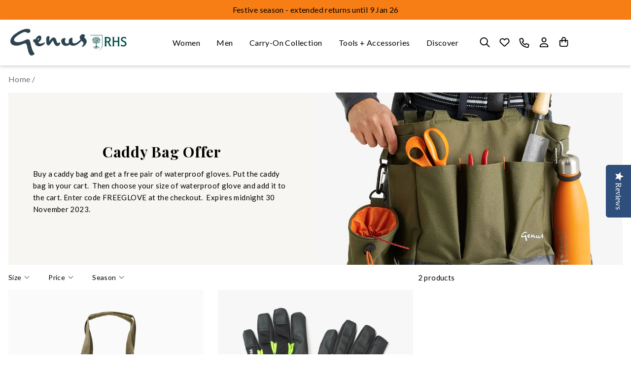

--- FILE ---
content_type: text/css
request_url: https://www.genusgardenwear.com/cdn/shop/t/71/assets/custom.css?v=86979205558510772411760525606
body_size: 13436
content:
.one-whole{width:100%}.one-half{width:50%}.one-third{width:33.33333%}.two-thirds{width:66.66667%}.one-quarter{width:25%}.two-quarters{width:50%}.three-quarters{width:75%}.one-fifth{width:20%}.two-fifths{width:40%}.three-fifths{width:60%}.four-fifths{width:80%}.one-sixth{width:16.66667%}.two-sixths{width:33.33333%}.three-sixths{width:50%}.four-sixths{width:66.66667%}.five-sixths{width:83.33333%}.one-eighth{width:12.5%}.two-eighths{width:25%}.three-eighths{width:37.5%}.four-eighths{width:50%}.five-eighths{width:62.5%}.six-eighths{width:75%}.seven-eighths{width:87.5%}.one-tenth{width:10%}.two-tenths{width:20%}.three-tenths{width:30%}.four-tenths{width:40%}.five-tenths{width:50%}.six-tenths{width:60%}.seven-tenths{width:70%}.eight-tenths{width:80%}.nine-tenths{width:90%}.one-twelfth{width:8.33333%}.two-twelfths{width:16.66667%}.three-twelfths{width:25%}.four-twelfths{width:33.33333%}.five-twelfths{width:41.66667%}.six-twelfths{width:50%}.seven-twelfths{width:58.33333%}.eight-twelfths{width:66.66667%}.nine-twelfths{width:75%}.ten-twelfths{width:83.33333%}.eleven-twelfths{width:91.66667%}.show{display:block!important}.hide{display:none!important}.text-left{text-align:left!important}.text-right{text-align:right!important}.text-center{text-align:center!important}@media only screen and (max-width: 767px){.small--one-whole{width:100%}.small--one-half{width:50%}.small--one-third{width:33.33333%}.small--two-thirds{width:66.66667%}.small--one-quarter{width:25%}.small--two-quarters{width:50%}.small--three-quarters{width:75%}.small--one-fifth{width:20%}.small--two-fifths{width:40%}.small--three-fifths{width:60%}.small--four-fifths{width:80%}.small--one-sixth{width:16.66667%}.small--two-sixths{width:33.33333%}.small--three-sixths{width:50%}.small--four-sixths{width:66.66667%}.small--five-sixths{width:83.33333%}.small--one-eighth{width:12.5%}.small--two-eighths{width:25%}.small--three-eighths{width:37.5%}.small--four-eighths{width:50%}.small--five-eighths{width:62.5%}.small--six-eighths{width:75%}.small--seven-eighths{width:87.5%}.small--one-tenth{width:10%}.small--two-tenths{width:20%}.small--three-tenths{width:30%}.small--four-tenths{width:40%}.small--five-tenths{width:50%}.small--six-tenths{width:60%}.small--seven-tenths{width:70%}.small--eight-tenths{width:80%}.small--nine-tenths{width:90%}.small--one-twelfth{width:8.33333%}.small--two-twelfths{width:16.66667%}.small--three-twelfths{width:25%}.small--four-twelfths{width:33.33333%}.small--five-twelfths{width:41.66667%}.small--six-twelfths{width:50%}.small--seven-twelfths{width:58.33333%}.small--eight-twelfths{width:66.66667%}.small--nine-twelfths{width:75%}.small--ten-twelfths{width:83.33333%}.small--eleven-twelfths{width:91.66667%}.grid--uniform .small--one-half:nth-child(odd),.grid--uniform .small--one-third:nth-child(3n+1),.grid--uniform .small--one-quarter:nth-child(4n+1),.grid--uniform .small--one-fifth:nth-child(5n+1),.grid--uniform .small--one-sixth:nth-child(6n+1),.grid--uniform .small--two-sixths:nth-child(3n+1),.grid--uniform .small--three-sixths:nth-child(odd),.grid--uniform .small--one-eighth:nth-child(8n+1),.grid--uniform .small--two-eighths:nth-child(4n+1),.grid--uniform .small--four-eighths:nth-child(odd),.grid--uniform .small--five-tenths:nth-child(odd),.grid--uniform .small--one-twelfth:nth-child(12n+1),.grid--uniform .small--two-twelfths:nth-child(6n+1),.grid--uniform .small--three-twelfths:nth-child(4n+1),.grid--uniform .small--four-twelfths:nth-child(3n+1),.grid--uniform .small--six-twelfths:nth-child(odd){clear:both}}@media only screen and (min-width: 768px){.medium-up--one-whole{width:100%}.medium-up--one-half{width:50%}.medium-up--one-third{width:33.33333%}.medium-up--two-thirds{width:66.66667%}.medium-up--one-quarter{width:25%}.medium-up--two-quarters{width:50%}.medium-up--three-quarters{width:75%}.medium-up--one-fifth{width:20%}.medium-up--two-fifths{width:40%}.medium-up--three-fifths{width:60%}.medium-up--four-fifths{width:80%}.medium-up--one-sixth{width:16.66667%}.medium-up--two-sixths{width:33.33333%}.medium-up--three-sixths{width:50%}.medium-up--four-sixths{width:66.66667%}.medium-up--five-sixths{width:83.33333%}.medium-up--one-eighth{width:12.5%}.medium-up--two-eighths{width:25%}.medium-up--three-eighths{width:37.5%}.medium-up--four-eighths{width:50%}.medium-up--five-eighths{width:62.5%}.medium-up--six-eighths{width:75%}.medium-up--seven-eighths{width:87.5%}.medium-up--one-tenth{width:10%}.medium-up--two-tenths{width:20%}.medium-up--three-tenths{width:30%}.medium-up--four-tenths{width:40%}.medium-up--five-tenths{width:50%}.medium-up--six-tenths{width:60%}.medium-up--seven-tenths{width:70%}.medium-up--eight-tenths{width:80%}.medium-up--nine-tenths{width:90%}.medium-up--one-twelfth{width:8.33333%}.medium-up--two-twelfths{width:16.66667%}.medium-up--three-twelfths{width:25%}.medium-up--four-twelfths{width:33.33333%}.medium-up--five-twelfths{width:41.66667%}.medium-up--six-twelfths{width:50%}.medium-up--seven-twelfths{width:58.33333%}.medium-up--eight-twelfths{width:66.66667%}.medium-up--nine-twelfths{width:75%}.medium-up--ten-twelfths{width:83.33333%}.medium-up--eleven-twelfths{width:91.66667%}.grid--uniform .medium-up--one-half:nth-child(odd),.grid--uniform .medium-up--one-third:nth-child(3n+1),.grid--uniform .medium-up--one-quarter:nth-child(4n+1),.grid--uniform .medium-up--one-fifth:nth-child(5n+1),.grid--uniform .medium-up--one-sixth:nth-child(6n+1),.grid--uniform .medium-up--two-sixths:nth-child(3n+1),.grid--uniform .medium-up--three-sixths:nth-child(odd),.grid--uniform .medium-up--one-eighth:nth-child(8n+1),.grid--uniform .medium-up--two-eighths:nth-child(4n+1),.grid--uniform .medium-up--four-eighths:nth-child(odd),.grid--uniform .medium-up--five-tenths:nth-child(odd),.grid--uniform .medium-up--one-twelfth:nth-child(12n+1),.grid--uniform .medium-up--two-twelfths:nth-child(6n+1),.grid--uniform .medium-up--three-twelfths:nth-child(4n+1),.grid--uniform .medium-up--four-twelfths:nth-child(3n+1),.grid--uniform .medium-up--six-twelfths:nth-child(odd){clear:both}}@media only screen and (min-width: 1050px){.widescreen--one-whole{width:100%}.widescreen--one-half{width:50%}.widescreen--one-third{width:33.33333%}.widescreen--two-thirds{width:66.66667%}.widescreen--one-quarter{width:25%}.widescreen--two-quarters{width:50%}.widescreen--three-quarters{width:75%}.widescreen--one-fifth{width:20%}.widescreen--two-fifths{width:40%}.widescreen--three-fifths{width:60%}.widescreen--four-fifths{width:80%}.widescreen--one-sixth{width:16.66667%}.widescreen--two-sixths{width:33.33333%}.widescreen--three-sixths{width:50%}.widescreen--four-sixths{width:66.66667%}.widescreen--five-sixths{width:83.33333%}.widescreen--one-eighth{width:12.5%}.widescreen--two-eighths{width:25%}.widescreen--three-eighths{width:37.5%}.widescreen--four-eighths{width:50%}.widescreen--five-eighths{width:62.5%}.widescreen--six-eighths{width:75%}.widescreen--seven-eighths{width:87.5%}.widescreen--one-tenth{width:10%}.widescreen--two-tenths{width:20%}.widescreen--three-tenths{width:30%}.widescreen--four-tenths{width:40%}.widescreen--five-tenths{width:50%}.widescreen--six-tenths{width:60%}.widescreen--seven-tenths{width:70%}.widescreen--eight-tenths{width:80%}.widescreen--nine-tenths{width:90%}.widescreen--one-twelfth{width:8.33333%}.widescreen--two-twelfths{width:16.66667%}.widescreen--three-twelfths{width:25%}.widescreen--four-twelfths{width:33.33333%}.widescreen--five-twelfths{width:41.66667%}.widescreen--six-twelfths{width:50%}.widescreen--seven-twelfths{width:58.33333%}.widescreen--eight-twelfths{width:66.66667%}.widescreen--nine-twelfths{width:75%}.widescreen--ten-twelfths{width:83.33333%}.widescreen--eleven-twelfths{width:91.66667%}.grid--uniform .widescreen--one-half:nth-child(odd),.grid--uniform .widescreen--one-third:nth-child(3n+1),.grid--uniform .widescreen--one-quarter:nth-child(4n+1),.grid--uniform .widescreen--one-fifth:nth-child(5n+1),.grid--uniform .widescreen--one-sixth:nth-child(6n+1),.grid--uniform .widescreen--two-sixths:nth-child(3n+1),.grid--uniform .widescreen--three-sixths:nth-child(odd),.grid--uniform .widescreen--one-eighth:nth-child(8n+1),.grid--uniform .widescreen--two-eighths:nth-child(4n+1),.grid--uniform .widescreen--four-eighths:nth-child(odd),.grid--uniform .widescreen--five-tenths:nth-child(odd),.grid--uniform .widescreen--one-twelfth:nth-child(12n+1),.grid--uniform .widescreen--two-twelfths:nth-child(6n+1),.grid--uniform .widescreen--three-twelfths:nth-child(4n+1),.grid--uniform .widescreen--four-twelfths:nth-child(3n+1),.grid--uniform .widescreen--six-twelfths:nth-child(odd){clear:both}}@media only screen and (max-width: 767px){.small--show{display:block!important}.small--hide{display:none!important}.small--text-left{text-align:left!important}.small--text-right{text-align:right!important}.small--text-center{text-align:center!important}}@media only screen and (max-width: 959px){.medium-down--show{display:block!important}.medium-down--hide{display:none!important}.medium-down--text-left{text-align:left!important}.medium-down--text-right{text-align:right!important}.medium-down--text-center{text-align:center!important}}@media only screen and (min-width: 768px){.medium-up--show{display:block!important}.medium-up--hide{display:none!important}.medium-up--text-left{text-align:left!important}.medium-up--text-right{text-align:right!important}.medium-up--text-center{text-align:center!important}}@media only screen and (min-width: 1050px){.widescreen--show{display:block!important}.widescreen--hide{display:none!important}.widescreen--text-left{text-align:left!important}.widescreen--text-right{text-align:right!important}.widescreen--text-center{text-align:center!important}}@media only screen and (min-width: 768px){.medium-up--push-one-half{left:50%}.medium-up--push-one-third{left:33.33333%}.medium-up--push-two-thirds{left:66.66667%}.medium-up--push-one-quarter{left:25%}.medium-up--push-two-quarters{left:50%}.medium-up--push-three-quarters{left:75%}.medium-up--push-one-fifth{left:20%}.medium-up--push-two-fifths{left:40%}.medium-up--push-three-fifths{left:60%}.medium-up--push-four-fifths{left:80%}.medium-up--push-one-sixth{left:16.66667%}.medium-up--push-two-sixths{left:33.33333%}.medium-up--push-three-sixths{left:50%}.medium-up--push-four-sixths{left:66.66667%}.medium-up--push-five-sixths{left:83.33333%}.medium-up--push-one-eighth{left:12.5%}.medium-up--push-two-eighths{left:25%}.medium-up--push-three-eighths{left:37.5%}.medium-up--push-four-eighths{left:50%}.medium-up--push-five-eighths{left:62.5%}.medium-up--push-six-eighths{left:75%}.medium-up--push-seven-eighths{left:87.5%}.medium-up--push-one-tenth{left:10%}.medium-up--push-two-tenths{left:20%}.medium-up--push-three-tenths{left:30%}.medium-up--push-four-tenths{left:40%}.medium-up--push-five-tenths{left:50%}.medium-up--push-six-tenths{left:60%}.medium-up--push-seven-tenths{left:70%}.medium-up--push-eight-tenths{left:80%}.medium-up--push-nine-tenths{left:90%}.medium-up--push-one-twelfth{left:8.33333%}.medium-up--push-two-twelfths{left:16.66667%}.medium-up--push-three-twelfths{left:25%}.medium-up--push-four-twelfths{left:33.33333%}.medium-up--push-five-twelfths{left:41.66667%}.medium-up--push-six-twelfths{left:50%}.medium-up--push-seven-twelfths{left:58.33333%}.medium-up--push-eight-twelfths{left:66.66667%}.medium-up--push-nine-twelfths{left:75%}.medium-up--push-ten-twelfths{left:83.33333%}.medium-up--push-eleven-twelfths{left:91.66667%}}@media only screen and (min-width: 1050px){.widescreen--push-one-half{left:50%}.widescreen--push-one-third{left:33.33333%}.widescreen--push-two-thirds{left:66.66667%}.widescreen--push-one-quarter{left:25%}.widescreen--push-two-quarters{left:50%}.widescreen--push-three-quarters{left:75%}.widescreen--push-one-fifth{left:20%}.widescreen--push-two-fifths{left:40%}.widescreen--push-three-fifths{left:60%}.widescreen--push-four-fifths{left:80%}.widescreen--push-one-sixth{left:16.66667%}.widescreen--push-two-sixths{left:33.33333%}.widescreen--push-three-sixths{left:50%}.widescreen--push-four-sixths{left:66.66667%}.widescreen--push-five-sixths{left:83.33333%}.widescreen--push-one-eighth{left:12.5%}.widescreen--push-two-eighths{left:25%}.widescreen--push-three-eighths{left:37.5%}.widescreen--push-four-eighths{left:50%}.widescreen--push-five-eighths{left:62.5%}.widescreen--push-six-eighths{left:75%}.widescreen--push-seven-eighths{left:87.5%}.widescreen--push-one-tenth{left:10%}.widescreen--push-two-tenths{left:20%}.widescreen--push-three-tenths{left:30%}.widescreen--push-four-tenths{left:40%}.widescreen--push-five-tenths{left:50%}.widescreen--push-six-tenths{left:60%}.widescreen--push-seven-tenths{left:70%}.widescreen--push-eight-tenths{left:80%}.widescreen--push-nine-tenths{left:90%}.widescreen--push-one-twelfth{left:8.33333%}.widescreen--push-two-twelfths{left:16.66667%}.widescreen--push-three-twelfths{left:25%}.widescreen--push-four-twelfths{left:33.33333%}.widescreen--push-five-twelfths{left:41.66667%}.widescreen--push-six-twelfths{left:50%}.widescreen--push-seven-twelfths{left:58.33333%}.widescreen--push-eight-twelfths{left:66.66667%}.widescreen--push-nine-twelfths{left:75%}.widescreen--push-ten-twelfths{left:83.33333%}.widescreen--push-eleven-twelfths{left:91.66667%}}body,html,.h1,.h2,.h3,h1,h2,h3{font-family:Playfair Display,serif}.btn{font-family:Lato,sans-serif}.playfair_large{font-family:Playfair Display,serif;text-align:center;margin-bottom:0;font-size:40px;font-weight:700}.playfair_medium{font-family:Playfair Display,serif;text-align:center;margin-bottom:0;font-size:30px;font-weight:700}.playfair_small{font-family:Playfair Display,serif;margin-bottom:0;font-size:24px;line-height:1.4;font-weight:700}.playfair_para{font-family:Playfair Display,serif;margin-bottom:0;font-size:14px;font-weight:700}.playfair_para_large{font-family:Playfair Display,serif;margin-bottom:0;font-size:18px;font-weight:400}.lato_para_lg{font-family:Lato,sans-serif;font-size:16px;line-height:1.6}.lato_para{font-family:Lato,sans-serif;font-size:15px;line-height:1.6}.lato_para_sm{font-family:Lato,sans-serif;font-size:14px;line-height:1.5;letter-spacing:.75px}.space_above{padding-top:50px!important}.space_below{padding-bottom:50px!important}@media only screen and (min-width: 768px){body,input,textarea,button,select{font-size:15px}}body{font-weight:400;color:#000}p{margin:0 0 15px}p img{margin:0}em{font-style:normal}b,strong{font-weight:700}small{font-size:.85em}sup,sub{position:relative;font-size:60%;vertical-align:baseline}sup{top:-.5em}sub{bottom:-.5em}blockquote,.rte blockquote{margin:0;padding:15px 30px 40px}blockquote p,.rte blockquote p{margin-bottom:0}blockquote p+cite,.rte blockquote p+cite{margin-top:15px}blockquote cite,.rte blockquote cite{display:block}blockquote cite:before,.rte blockquote cite:before{content:"\2014  "}code,pre{background-color:#faf7f5;font-size:1em;border:0 none;padding:0 2px;color:#51ab62}pre{overflow:auto;padding:15px;margin:0 0 30px}.index-section{margin:0!important}.container{padding:0 20px;max-width:1920px;margin:0 auto}label:not(.variant__button-label),.label{text-transform:uppercase;letter-spacing:.2em;font-size:.8em}label,.label-info{display:block;margin-bottom:10px}.site-footer{font-family:Lato,sans-serif}.site-footer .footer__title{font-size:16px;text-transform:uppercase}#rhs-footer-info{width:100%;margin:3rem 0 2rem;text-align:center;font-size:12px}#rhs-footer-info img{max-width:100px;margin:1rem auto}#insta-feed h2,#insta-feed .h2{text-transform:lowercase}#insta-feed h2:first-letter,#insta-feed .h2:first-letter{text-transform:uppercase}.promo_heading{text-align:center;margin-bottom:30px}.promo_heading .promo_head strong{position:relative;font-weight:700;z-index:0;display:inline-block}.promo_heading .promo_head strong:before{content:"";position:absolute;width:100%;height:6px;left:0;bottom:2px;background:#f77e15;border-radius:5px;z-index:-1;transform:rotate(-1.4deg)}.promo-grid .promo_slider{overflow:hidden}.promo-grid .promo_slider .slick-list .slick-track:before,.promo-grid .promo_slider .slick-list .slick-track:after{display:none}#promo-images .promo-inner img{max-width:100px;margin:0 auto}#promo-images .promo-inner .caption h5,#promo-images .promo-inner .caption .h5{font-size:30px;letter-spacing:.5px;text-align:center;font-weight:700;text-transform:inherit!important;position:relative;padding-bottom:15px;margin-bottom:15px;margin-top:15px}#promo-images .promo-inner .caption h5:after,#promo-images .promo-inner .caption .h5:after{content:"";position:absolute;width:102px;height:6px;left:50%;bottom:2px;background:#f77e15;border-radius:5px;transform:translate(-50%) rotate(-1.4deg)}#promo-images .promo-inner .caption p,#promo-images .promo-inner{text-align:center}#promo-images .promo-inner a{text-decoration:underline;font-size:16px}#promo-images .promo-inner .caption{max-width:352px;margin:0 auto;min-height:210px}.icon_wtext_sec .grid{display:flex;gap:20px}.icon_wtext_sec .grid:after{display:none}.icon_wtext_sec .grid .promo-inner{padding:24px 20px;border-radius:5px;height:100%}.icon_wtext_sec .promo_slider{overflow:hidden}.icon_wtext_sec .icon_wtext_slider .slick-track{display:flex;gap:20px}.icon_wtext_sec .icon_wtext_slider .slick-track .grid__item{height:auto}.icon_wtext_sec .icon_wtext_slider .slick-list .slick-track:before,.icon_wtext_sec .icon_wtext_slider .slick-list .slick-track:after{display:none}@media screen and (max-width:767px){#promo-images .promo-inner{margin-bottom:0}#promo-images .promo-inner .caption{min-height:auto}}.mt_20{margin-top:20px}.header-item.header_logo{width:300px;gap:50px}.header_logo .site-header__logo{width:160px}.header_logo .site-header__logo a{width:100%}.header_logo .site-header__logo a img{width:100%;height:auto;vertical-align:top}.navbar-call-info{text-align:left;font-family:lato,sans-serif}.header-item.header_icons{width:300px;gap:20px;justify-content:end}.header_icons>a{display:flex;justify-content:center;align-items:center;width:40px;height:40px;text-align:center;line-height:1}.header_icons>a:hover{color:#f77e15}.site-header--opening .header-layout.header-layout--center{position:absolute;width:100%}.site-nav__dropdown .grid{display:flex;gap:20px}.megamenu_imgbox{display:flex;flex-direction:column}.megamenu_imgbox .megamenu_img{position:relative;width:100%;aspect-ratio:1;overflow:hidden}.megamenu_imgbox .megamenu_img img{width:100%;height:100%;object-fit:cover}.megamenu_imgbox .megamenu_img .megamenu_rhs{position:absolute;bottom:10px;left:10px;width:auto;background:#fff;padding:4px;border-radius:5px;height:40px}.site-nav__dropdown.megamenu .h5{display:flex;justify-content:space-between}.site-nav__dropdown.megamenu .h5 .view_allblog{font-family:Lato,sans-serif;font-weight:400;font-size:15px}.site-nav__dropdown.megamenu .h5 .view_allblog svg{margin-right:4px}.megamenu_blogs{display:flex;gap:20px}.megamenu_blogs .megamenu_blogs_link{display:flex;flex-direction:column;gap:8px;width:33.33333%}.megamenu_blogs .megamenu_blogs_list{display:flex;gap:20px;width:66.66667%}.megamenu_blogs .megamenu_blogs_list .megamenu_blog_box{width:50%;display:flex;flex-direction:column}.megamenu_blog_box .megamenu_blogimg{width:100%;aspect-ratio:1;overflow:hidden;margin-bottom:8px}.megamenu_blog_box .megamenu_blogimg img{width:100%;height:100%;object-fit:cover}.megamenu_blog_box .megamenu_blogtitle{font-family:Playfair Display,serif;font-size:16px;font-weight:700;color:#000}.megamenu_blog_box .megamenu_bloglink{font-size:14px}.head_seperator{position:relative;display:flex;justify-content:center;padding:15px 0 30px}.head_seperator:before{content:"";position:relative;display:block;width:100%;max-width:500px;border:1px solid #f67d16}.header-rhs{height:45px}.testimonial_sec{padding:60px;color:#fff}.testimonial_sec .section-header{margin-bottom:30px}.testimonial_sec .section-header .star_rating_wrapper{margin-bottom:15px;display:flex;column-gap:6px;justify-content:center}.testimonial_sec .section-header .star_rating_wrapper .star_rating:before{content:"\f005";position:relative;width:26px;height:26px;display:inline-block;font:14px/1 FontAwesome;text-rendering:auto;-webkit-font-smoothing:antialiased;color:#f67d16;font-size:28px}.testimonial_sec .section-header h2{font-size:30px}.btn,.promo-grid__title span,.testimonials-slider__text,.all_testimonials{font-family:Lato,sans-serif}.testimonials-slider .testimonials-slides{width:100%}.testimonial_sec .testimonials-wrapper .testimonials-slider__text{padding:0;max-width:1024px;margin:0 auto;font-size:18px}.testimonial_sec .testimonials-wrapper .testimonials-slider__text a{color:#fff;text-decoration:underline;padding-bottom:20px;display:inline-block;font-size:18px}.testimonials-slider p{font-size:18px;line-height:1.8}.testimonial_sec .testimonials-wrapper .all_testimonials{margin-top:20px}.testimonial_sec .testimonials-wrapper .all_testimonials a{color:#fff;text-decoration:underline;display:inline-block;font-size:18px}.testimonial_sec .testimonials-wrapper .testimonials-slider .flickity-page-dots{position:relative;bottom:unset;margin-top:15px}.testimonial_sec .testimonials-wrapper .testimonials-slider .flickity-page-dots .dot{width:40px;height:5px;border-radius:5px;background:#fff}.testimonial_sec .testimonials-wrapper .testimonials-slider .flickity-page-dots .dot.is-selected{background:#f56600!important}.home_promogrid .promo-grid__container{flex-direction:column;padding:0 10px}.home_promogrid .promo-grid__container:before{display:none}.home_promogrid .promo-grid__container .promo-grid__bg{position:relative;height:456px;overflow:hidden}.home_promogrid .promo-grid__container .promo-grid__bg:before{display:none}.home_promogrid .promo-grid__container .promo-grid__bg image-element{display:block;width:100%;height:100%}.home_promogrid .promo-grid__container .promo-grid__bg image-element img{object-position:top}.home_promogrid .promo-grid__container .promo-grid__content{padding:15px;width:100%}.home_promogrid .promo-grid__container .promo-grid__content:after{display:none}.home_promogrid .promo-grid__container .promo-grid__content .promo-grid__title{color:#17242c;font-size:24px;font-weight:700;line-height:1.6!important}.home_promogrid .promo-grid__container .promo-grid__content .promo-grid__title span{display:block;font-size:16px;text-decoration:underline}.newsletter-section .h3{text-transform:capitalize;font-size:24px;font-weight:700}.newsletter-section .rte{max-width:928px;margin:0 auto 20px;line-height:30px;font-size:18px}.newsletter-section form input{color:#7c7c7c;height:45px;border-radius:5px 0 0 5px!important;outline:0;background:#fff}.newsletter-section form input::placeholder{color:#7c7c7c!important}.newsletter-section form input:focus{border-color:#e8e8e1}.newsletter-section form .input-group-btn button{border-radius:0 5px 5px 0!important;transition:.3s ease}.newsletter-section form .input-group-btn button:hover{background:#17242c;transition-delay:.25s}.latest_blog_sec .feature-row__text{padding:20px;text-align:center}.latest_blog_sec .feature-row__text .h3{text-transform:none;font-size:30px}.latest_blog_sec .feature-row__text .featured-row__subtext{font-size:1.1em}.blank_spacer{display:block;height:50px}@media screen and (min-width:768px){.sec_desk_none{display:none}}@media screen and (max-width:767px){.blank_spacer{display:block}.sec_mob_none{display:none}}.blog_posts_sec .slick-list .slick-track{display:flex}.blog_posts_sec .grid__item.slick-slide{padding:0 10px}.blog_posts_sec .grid__item .article__grid-meta{padding:0 15px;margin-bottom:0}.blog_posts_sec .grid__item .article__grid-meta .article__date{text-transform:uppercase;font-size:14px}.blog_posts_sec .grid__item .article__grid-meta .article__title h4{font-size:24px!important;font-weight:700;letter-spacing:.5px}.blog_posts_sec .grid__item .article__grid-meta .article__title:hover h4{color:#f67d16}.blog_posts_sec .grid__item .article__grid-meta a.rte{color:#000;font-size:16px;font-weight:500;text-decoration:underline}.color-swatch--iron-grey{background-color:#4d4f54!important}.color-swatch--midnight-blue,.color-swatch--midnight{background-color:#333136!important}.color-swatch--mid-grey{background-color:#c0bdb5!important}.color-swatch--rust{background-color:#ff774f!important}.color-swatch--lack{background-color:#2a2c2f!important}.color-swatch--charcoal{background-color:#404149!important}.color-swatch--dark-navy{background-color:#252a33!important}.color-swatch--dark-blue{background-color:#295579!important}.color-swatch--captains-blue{background-color:#526f87!important}.color-swatch--pewter{background-color:#58626d!important}.color-swatch--pewter-marl{background-color:#738895!important}.color-swatch--dusky-green{background-color:#54584c!important}.color-swatch--burnt-olive{background-color:#645f48!important}.color-swatch--moss-green{background-color:#81846e!important}.color-swatch--moss-green-marl{background-color:#9d9a86!important}.color-swatch--deep-tan{background-color:#725d43!important}.color-swatch--terracotta-rust{background-color:#9e4720!important}.color-swatch--rich-grape{background-color:#472639!important}.color-swatch--grape{background-color:#5d2f42!important}.color-swatch--toast{background-color:#a7763f!important}.color-swatch--natural{background-color:#eccdab!important}.color-swatch--grape-marl{background-color:#937287!important}.color-swatch--blue{background-color:#3477ad!important}.color-swatch--black{background-color:#000!important}.color-swatch--charcoal{background-color:#5a5e61!important}.color-swatch--dark-grey{background-color:#4e535b!important}.color-swatch--oak-green{background-color:#767969!important}.color-swatch--mood-indigo{background-color:#435372!important}.color-swatch:before{display:none}.color-swatch--icon{position:relative;display:block;width:15px;height:15px;background-position:center;background-size:cover;background-repeat:no-repeat}span.color-swatch--icon,.color-swatch--small{width:30px;height:30px}.color-swatch--icon:before{content:"";position:absolute;top:0;left:0;right:0;bottom:0;border:2px solid white;margin:1px;z-index:1}.color-swatch--icon:after{content:"";position:absolute;top:0;left:0;right:0;bottom:0;border:1px solid #e8e8e1;transition:border-color .2s ease;z-index:2}.color-swatch:hover .color-swatch--icon:after{border-color:#7e7772}.slick-prev:hover,.slick-prev:focus,.slick-next:hover,.slick-next:focus{background:transparent;color:transparent}.slick-prev,.slick-next{position:absolute;display:block;width:40px;height:40px;line-height:0px;font-size:0px;cursor:pointer;background:transparent;color:transparent;top:40%;-webkit-transform:translate(0,-50%);transform:translateY(-50%);padding:0;border:none;z-index:1}.slick-next{right:25px}.slick-prev{left:25px}.slick-prev:before,.slick-next:before{font-family:"slick-icons, sans-serif";font-size:20px;line-height:1;color:#000;opacity:.75;-webkit-font-smoothing:antialiased;-moz-osx-font-smoothing:grayscale}.slick-next:before{content:"\203a"}.slick-prev:before{content:"\2039"}.slick-prev:before,.slick-next:before{color:#fff;font-size:60px;line-height:40px;text-shadow:0 0 20px black}.slick-prev.slick-disabled:before,.slick-next.slick-disabled:before{opacity:.25}.our-best-slider .slick-list .slick-track,.recently_viewed .slick-list .slick-track{display:flex}.our-best-slider .image-element,.recently_viewed .image-element{opacity:1}.our-best-slider .grid__item,.recently_viewed .grid__item{padding:0 15px}.grid-product__content .grid-product__meta{text-align:left;position:relative;padding:10px 0 6px;line-height:1.5}.grid-product__content .grid-product__meta .grid-product__title{font-size:18px;text-transform:capitalize;font-family:Playfair Display,serif;letter-spacing:.75px;font-weight:700;line-height:1.4}.rhs-endorsed{position:absolute;top:-52px;left:15px;background:#fff;padding:8px;width:68px;border-radius:5px;max-width:100%}.product_grid_stamp{position:absolute;left:15px;bottom:10px;background:#fff;padding:0;width:80px;border-radius:50%;max-width:100%;overflow:hidden}.main_product_stamp{position:absolute;left:15px;bottom:10px;background:#fff;padding:0;width:80px;border-radius:50%;max-width:100%;overflow:hidden;z-index:1}.money{font-family:Lato,sans-serif}.featured_coll_footer{display:flex;justify-content:center}.yotpo.bottomLine .yotpo-display-wrapper{height:20px}.yotpo.bottomLine .pull-left{float:none;text-align:center;justify-content:center;column-gap:8px}.yotpo-icon-star:before{color:#f77e15}.image-element{opacity:1}.grid-product .grid-product__colors{display:none}.grid-product .grid-product__content .grid-product__meta .grid-product__price{font-family:Lato,sans-serif!important;font-size:15px!important;font-weight:400!important;color:#000!important}.grid-product .grid-product__content .yotpo-reviews-star-ratings-widget svg path{stroke:#f77e15}.grid-product .grid-product__content .yotpo-reviews-star-ratings-widget svg.yotpo-sr-star-full path{fill:#f77e15}.grid-product .grid-product__content .yotpo-reviews-star-ratings-widget .yotpo-sr-bottom-line-right-panel span{font-family:Lato,sans-serif!important;font-size:14px!important;font-weight:400!important;color:#000!important}.collection-header{background-color:#f7f6f2;display:grid;grid-template-columns:1fr 1fr;align-items:center;min-height:350px;position:relative}.collection-header:after{display:none}.collection-header .collection_header_desc{position:relative;font-family:Lato,sans-serif;font-size:15px;line-height:1.6}.collection-header .collection-header-content{padding:50px;z-index:1}.collection-header .collection-header-content a{color:#000;font-weight:600;border-bottom:1px solid #000000!important}.collection-header .collection-header-img{line-height:0;align-self:stretch;background-size:cover;background-position:center;background-repeat:no-repeat;min-height:250px}.product-row{margin:0;display:grid;grid-template-columns:1fr 1fr 1fr;grid-gap:30px}.product-row .grid__item.grid-product{width:100%;padding:0;margin:0}.ribbon{z-index:2;right:0;top:15px;overflow:hidden;position:absolute}.ribbon span{padding:5px 22px;background-color:#f77e15;color:#000;border-radius:5px 0 0 5px;display:block;font-weight:700;font-size:15px;text-transform:uppercase;font-family:Lato,sans-serif;letter-spacing:1.4px}.product_review_sec .section-header{margin-bottom:0}.yotpo .promoted-products-box{display:none!important}.product_back_sec .btn.return-link{font-size:14px;letter-spacing:1.4px;padding:14px;border-radius:5px}.page-content.page-content--product{padding:0 0 60px}.page-content.page-content--product .container{padding:0 60px}.content_padd_40 .product-single__meta{padding-top:40px;padding-bottom:40px}.grid.grid--product-images-right{display:flex;align-items:center;padding:20px 0 0}.grid--product-images-right .product-single__meta{padding-right:100px;padding-left:80px}.product-single__meta .product-block.product-block--header{margin:0}.product-single__meta .shopify-app-block{margin:5px 0}.product-single__meta .hr--medium{margin:20px auto}.product-single__meta .variant-wrapper{text-align:left;padding-bottom:30px;margin-bottom:0;margin-top:0!important}.product-single__meta .variant-wrapper .variant__label{display:flex;justify-content:space-between;font-size:16px;font-family:Lato;font-weight:400;text-transform:none;letter-spacing:.75px;color:#000}.product-single__meta .variant-wrapper .variant__label .variant_tag{padding-left:5px;font-weight:700}.product-single__meta .variant-wrapper .variant__label .variant_size_box .size-guide-link{display:none}.product-single__meta .variant-wrapper .variant__label .variant_size_trigger{display:flex;align-items:center;gap:5px;cursor:pointer}.product-single__meta .variant-wrapper .variant__button-label{border-radius:3px}.product-single__meta .variant-wrapper label.colour-label{height:30px;width:30px;border-radius:0;box-shadow:none!important}.product-single__meta .variant-wrapper label.colour-label:after{width:40px;height:40px;left:-5px;top:-5px}.variant-input-wrap label:not(.disabled){box-shadow:none}.variant-input-wrap label:not(.disabled):after{content:"";position:absolute;top:0;left:0;right:0;bottom:0;border:1px solid #e8e8e1;border-radius:3px;z-index:1}.variant-input-wrap input[type=radio]:checked+label:not(.disabled):after{border:2px solid #17242c;box-shadow:none!important}.variant-input-wrap input[type=radio]:focus+label:not(.disabled){box-shadow:none}.product-single__meta .product__quantity{width:100%;text-align:left}.product-single__meta .product__quantity label{letter-spacing:1.4px!important;font-size:14px!important;font-family:Lato;font-weight:700}.product-single__meta .product_block_quantity{display:flex;align-items:end}.product-single__meta .product_block_quantity .product__quantity{width:45%}.product-single__meta .product_block_quantity form.product-single__form{width:55%}.product-single__meta .product__quantity input{outline:0;border:1px solid #e8e8e1}.product-single__meta .product__quantity input:focus{border:1px solid #000000}.product-single__meta .js-qty__wrapper input{border-radius:4px;overflow:hidden}.product-single__meta .js-qty__wrapper button{width:25%!important;display:flex;align-items:center;justify-content:center}.product-single__meta .product_block_quantity form.product-single__form button.add-to-cart{font-size:14px;letter-spacing:0;padding:10px 15px;border-radius:5px}.product-single__meta button.add-to-cart{background:#f77e15;margin:4px 3px 2px 0;width:100%;max-width:100%;height:50px;line-height:24px;font-size:16px;font-weight:400;color:#000!important;text-transform:none;letter-spacing:0;border-radius:5px;transition:.3s ease}.product-single__meta button.add-to-cart:hover{background:#2e4f7c!important;color:#fff!important}.product-block[data-dynamic-variants-enabled]{clear:both}.product-single__meta .yotpo-reviews-star-ratings-widget svg path{stroke:#f77e15}.product-single__meta .yotpo-reviews-star-ratings-widget svg.yotpo-sr-star-full path{fill:#f77e15}.product-single__meta .yotpo-reviews-star-ratings-widget .yotpo-sr-bottom-line-right-panel span{font-family:Lato,sans-serif!important;font-size:14px!important;font-weight:400!important;color:#000!important}.product-single__meta .product-block.product-block--title{display:flex;flex-direction:column;gap:8px;margin-bottom:20px}.product-single__meta .product-block .product-single__title{font-size:30px;font-weight:700;letter-spacing:.75px;margin:0;text-align:left}.product-single__meta .product-block .product-single_overview{margin:0;text-align:left}.product-single__meta .product-block.product-block--price{margin-bottom:20px;text-align:left}.product-single__meta .product-block.product-block--price span{font-family:Lato,sans-serif;font-size:22px;font-weight:400;line-height:1.4;letter-spacing:.75px}.product-single__meta .product-block span.product__price-savings{font-size:18px}.product-single__meta .product-block.product-block-text{margin-top:16px}.product-single__meta .product-block.product-block--info{padding:40px 0 0}.product-block--info .product_overview{border-top:1px solid #000;border-bottom:1px solid #000;padding:20px 0;color:#000}.product-block--info .product_overview p:last-child{margin:0}.product-block--info .product_info_box{border-bottom:1px solid #000;padding:20px 0;color:#000}.product-block--info .product_info_box .product_info_head{text-align:left;font-weight:700;color:#000;display:flex;justify-content:space-between;align-items:center;cursor:pointer}.product-block--info .product_info_box .product_info_head svg{transition:.5s all ease}.product-block--info .product_info_box.product_info_active .product_info_head svg{transform:rotate(180deg);transition:.5s all ease}.product-block--info .product_info_box .product_info_para{padding-top:16px}.product-block--info .product_info_box .product_info_para p{font-size:15px;line-height:1.6}.product-block--info .product_info_box .product_info_para p:last-child{margin:0}.product_info_box .product_info_para .page_layout_font h2{font-size:18px;font-weight:700;text-align:center;margin-bottom:10px}.page_layout_font .sizeguide_table_box{width:100%;overflow:auto;margin-bottom:40px}.product_info_box .product_info_para .page_layout_font table{width:100%!important;height:max-content!important;margin-bottom:20px;border-collapse:collapse}.product_info_box .product_info_para .page_layout_font table thead{background:#f7f6f2}.product_info_box .product_info_para .page_layout_font table th,.product_info_box .product_info_para .page_layout_font table td{background:transparent}.product_info_box .product_info_para .page_layout_font table tbody tr:nth-child(odd),.product_info_box .product_info_para .page_layout_font table tbody tr:nth-child(odd) td{background:#f7f6f2}.product_info_box .product_info_para .page_layout_font table tbody tr th{background:#f7f6f2}.product_info_box .product_info_para .page_layout_font table tbody tr:nth-child(2n),.product_info_box .product_info_para .page_layout_font table tbody tr:nth-child(2n) td{background:#fff}.product_info_box .product_info_para .page_layout_font table tbody tr{border:0px solid #ACACAC;border-left:0;border-right:0}.product_info_box .product_info_para .page_layout_font table tbody tr th,.product_info_box .product_info_para .page_layout_font table tbody tr td{border-bottom:1px solid #ACACAC}.product_info_box .product_info_para .page_layout_font table tbody tr:first-child,.product_info_box .product_info_para .page_layout_font table tbody tr:first-child th{border-top:0}.product_info_box .product_info_para .page_layout_font table tbody tr:last-child td{border-bottom:0}.product_info_box .product_info_para .page_layout_font table tbody tr th,.product_info_box .product_info_para .page_layout_font table tbody tr td{border-right:1px solid #ACACAC;text-align:center;min-width:120px;white-space:nowrap}.page_layout_font .table-responsive tr th:first-child,.page_layout_font .table-responsive tr td:first-child{left:0;position:-webkit-sticky;position:sticky;border-left:0}.product_info_box .product_info_para .page_layout_font table tbody tr th:last-child,.product_info_box .product_info_para .page_layout_font table tbody tr td:last-child{border-right:0}@media screen and (min-width: 768px){.product__photos.no_slider_desk .product__thumbs{display:none}.product__photos.no_slider_desk .product-slideshow .flickity-slider{position:relative;display:flex;flex-wrap:wrap;gap:20px;width:100%;transform:none!important}.product__photos.no_slider_desk .product-slideshow .product-main-slide{position:relative!important;transform:none!important;left:unset!important;width:calc(50% - 10px);aspect-ratio:1}.product__photos.no_slider_desk .product-slideshow .flickity-viewport{height:max-content!important}.product__photos.no_slider_desk .product-slideshow .product-main-slide:nth-child(5){width:calc(100% + -0px);aspect-ratio:2/1}.product__photos.no_slider_desk .product-slideshow .product-main-slide .image-wrap{position:relative;height:100%!important;padding:0!important}.product__photos.no_slider_desk .product-slideshow .product-main-slide .image-wrap image-element{position:relative}.product__photos.no_slider_desk .product-slideshow .product-main-slide .image-wrap button.product__photo-zoom{display:block}.product__photos.no_slider_desk .product-slideshow .product-main-slide .product__video-wrapper{padding:0!important;height:100%}.product__photos.no_slider_desk .product-slideshow .product-main-slide .product-image-main{width:100%;height:100%}.product__photos.no_slider_desk .product-slideshow .product-main-slide .product__video-wrapper video{display:block}}.sizeguide_mainhead{text-align:center;margin-bottom:20px;font-weight:700}.sizeguide_header{display:flex;justify-content:center;margin-bottom:20px}.sizeguide_header span{display:inline-block;min-width:130px;text-align:center;padding:10px;cursor:pointer;border:1px solid rgb(0 0 0 / 30%)}.sizeguide_header span.sizeguide_headactive{border:2px solid #000}.sizeguide_header span:first-child{border-radius:5px 0 0 5px}.sizeguide_header span:last-child{border-radius:0 5px 5px 0}.size-guide .table-responsive{width:100%!important;margin-bottom:0;border-collapse:collapse;background:#fff}.size-guide .sizeguide_table_box{width:100%;overflow:auto;margin-bottom:40px}.size-guide .table-responsive thead{background:#f7f6f2;border-bottom:1px solid #ACACAC}.size-guide .table-responsive thead tr th:first-child{background:#f7f6f2}.size-guide .table-responsive th{background:transparent;font-family:Playfair Display,serif;margin-bottom:0;font-size:15px;font-weight:700}.size-guide .table-responsive td{background:transparent;font-family:Lato,sans-serif;font-size:16px;line-height:1.6}.size-guide .table-responsive tbody tr:nth-child(2n),.size-guide .table-responsive tbody tr:nth-child(2n) td:first-child{background:#f7f6f2}.size-guide .table-responsive tbody tr:nth-child(odd),.size-guide .table-responsive tbody tr:nth-child(odd) td:first-child{background:#fff}.size-guide .table-responsive tbody tr{border:1px solid #ACACAC;border-left:0;border-right:0}.size-guide .table-responsive tbody tr:first-child{border-top:0}.size-guide .table-responsive tbody tr:last-child{border-bottom:0}.size-guide .table-responsive tr th,.size-guide .table-responsive tr td{border-right:1px solid #ACACAC;text-align:center;white-space:nowrap;min-width:120px}.size-guide .table-responsive tr th:first-child,.size-guide .table-responsive tr td:first-child{left:0;position:-webkit-sticky;position:sticky}.size-guide .table-responsive tr th:last-child,.size-guide .table-responsive tr td:last-child{border-right:0}.size-guide .table-responsive tr td.table_na{color:#0000007f}.product-info-container{position:relative;padding:70px 20px 0;display:flex;flex-wrap:wrap;max-width:1920px;margin:0 auto}.product-info-container div#accordionContent,.product-info-container .product-single__description{padding-top:0}.product-info-container .product-disc-container{padding:0 15px;width:50%}.product-info-container .product-disc-container{padding-right:100px;padding-left:80px}.product-info-container #accordionContent{padding:0 15px;width:50%}.accordion{background-color:#eee;color:#444;cursor:pointer;padding:20px;width:100%;text-align:left;border:none;outline:none;transition:.4s}.active,.accordion:hover{background-color:#ccc}.panel{padding:0;background-color:#fff;display:none;overflow:hidden}.accordion:after{content:"\2795";font-size:13px;color:#777;float:right;margin-left:5px}.accordion.active:after{content:"\2796"}.product-single__description.rte .accordion{background:transparent;border-bottom:1px solid #B2B0B0;padding-left:0;font-family:Roboto,sans-serif;font-weight:600}.product-single__description.rte .size-guide-link{background:transparent;border-bottom:1px solid #B2B0B0!important;font-family:Roboto,sans-serif;padding-left:0;font-weight:600}.product-single__description.rte .accordion:after{content:"";background:url(/cdn/shop/t/53/assets/arrow_ios_downward_outline.png?v=1632221135);background-size:20px;background-repeat:no-repeat;background-position:center;width:15px!important;height:22px;background-size:contain;transition:.1s ease}.product-single__description.rte .accordion:hover:after{background:url(/cdn/shop/t/53/assets/arrow.png?v=1632221121);width:32px!important;height:22px;background-size:30px;background-repeat:no-repeat;background-position:center}.size-guide{border:2px #555 solid;background-color:#fff;padding:20px;max-width:1200px;margin-left:auto;margin-right:auto;position:relative}.size-guide-link{background-color:#eee;color:#444!important;cursor:pointer;padding:18px;width:100%;text-align:left;border:none;outline:none;transition:.4s;margin:0;border:0!important}.size-guide-link:after{border:0!important}.size-guide-link:hover{background:#ccc;border:0!important}a.size-guide-link:after{content:"\2795"!important;font-size:13px;color:#777;float:right;margin-left:5px;position:relative!important;width:auto!important}.product-single__description.rte a.size-guide-link:after{content:""!important;background:url(/cdn/shop/t/53/assets/arrow_ios_downward_outline.png?v=1632221135);background-size:20px;background-repeat:no-repeat;background-position:center;width:15px!important;height:22px;background-size:contain;transition:.1s ease;border-bottom:none}.product-single__description.rte a.size-guide-link:hover:after{background:url(/cdn/shop/t/53/assets/arrow.png?v=1632221121);width:32px!important;height:22px;background-size:30px;background-repeat:no-repeat;background-position:center}.product-single__description.rte .accordion.active:after{content:"";background:url(/cdn/shop/t/53/assets/arrow.png?v=1632221121);width:32px!important;height:22px;background-size:30px;background-repeat:no-repeat;background-position:center}.product-single__description+.collapsibles-wrapper--border-bottom{border-bottom:0px solid #e8e8e1}.product-single__description ul li,.product-single__description ul li a{font-size:18px;color:#17242b}.product-single__description.rte p,.product-single__description.rte p span{font-size:18px;line-height:30px}.product-single__description p:empty{display:none}.product-single__description .table-wrapper table{width:100%!important;border-collapse:collapse}.product-single__description .table-wrapper table th{width:auto!important;text-align:center;border-right:1px solid #B2B0B0;border-bottom:1px solid #B2B0B0}.product-single__description .table-wrapper table th:last-child{border-right:0}.product-single__description .table-wrapper table td{width:auto!important;text-align:center;border:0;border-right:1px solid #B2B0B0;border-bottom:1px solid #B2B0B0}.product-single__description .table-wrapper table tr td:last-child{border-right:0}.product-single__description .table-wrapper table tr:last-child{border-right:0}.product-single__description .table-wrapper table tr:last-child td{border-bottom:0px}#shipp_deli{display:none}.product_app_block{position:relative}.product_app_block #ZlistWishlist{margin:0;display:flex;justify-content:end;float:none}.product_app_block #ZlistWishlist *{float:none!important;position:relative!important;right:unset!important;left:unset!important;top:unset!important}.product_app_block #ZlistWishlist #ZooomyList{width:36px;height:36px}.product_app_block label{margin:0!important}.product-single__meta .product_app_block:has(#ZlistWishlist){position:absolute;top:3px;right:0}.product-single__meta .product_app_block:has(#ZlistWishlist)>div{margin:0}.product_app_block #ZlistWishlist #ZooomyList input[type=checkbox]{width:36px;position:absolute!important;height:100%!important;left:0!important;margin:0!important}.product_app_block #ZlistWishlist #ZooomyList label{width:100%;height:100%;background:transparent;line-height:0;display:flex;align-items:center;justify-content:center}.product-single__meta .product_app_block .zooomypwishmsg{background:transparent!important;padding:0;text-align:center}.product-single__meta .product_app_block .zooomypwishmsg i{color:#000;font-weight:800;font-size:22px;padding:0!important}.product-single__meta .product_app_block .zooomypwishmsg i.fa-heart{color:#f77e15}.product-single__meta .product_app_block .zooomypwishmsg:not(.zwishadded):before{content:"Add to wishlist";font-family:Lato,sans-serif;font-size:13px;line-height:22px;letter-spacing:0;position:absolute;width:max-content;right:34px;color:#000;text-transform:none;visibility:hidden;opacity:0;transition:.3s all ease}.product_app_block #ZlistWishlist #ZooomyList label:hover .zooomypwishmsg:not(.zwishadded):before{visibility:visible;opacity:1}.product-single__meta .product_app_block .zooomypwishmsg:has(.fa-heart):before{display:none}.product-single__meta .product_app_block .zooomypwishmsg i:before{transition:.3s all ease}.product_app_block #ZlistWishlist #ZooomyList label:hover .fa:before{content:"\f004";color:#f77e15}.social-sharing{text-align:left!important}.mfp-bg{top:0;left:0;width:100%;height:100%;z-index:1042;overflow:hidden;position:fixed;background:#0b0b0b;opacity:.8;filter:alpha(opacity=80)}.mfp-wrap{top:0;left:0;width:100%;height:100%;z-index:1043;position:fixed;outline:none!important;-webkit-backface-visibility:hidden}.mfp-container{text-align:center;position:absolute;width:100%;height:100%;left:0;top:0;padding:0 8px;-webkit-box-sizing:border-box;-moz-box-sizing:border-box;box-sizing:border-box}.mfp-container:before{content:"";display:inline-block;height:100%;vertical-align:middle}.mfp-align-top .mfp-container:before{display:none}.mfp-content{position:relative;display:inline-block;vertical-align:middle;margin:0 auto;text-align:left;z-index:1045}.mfp-inline-holder .mfp-content,.mfp-ajax-holder .mfp-content{width:100%;cursor:auto}.mfp-ajax-cur{cursor:progress}.mfp-zoom-out-cur,.mfp-zoom-out-cur .mfp-image-holder .mfp-close{cursor:-moz-zoom-out;cursor:-webkit-zoom-out;cursor:zoom-out}.mfp-zoom{cursor:pointer;cursor:-webkit-zoom-in;cursor:-moz-zoom-in;cursor:zoom-in}.mfp-auto-cursor .mfp-content{cursor:auto}.mfp-close,.mfp-arrow,.mfp-preloader,.mfp-counter{-webkit-user-select:none;-moz-user-select:none;user-select:none}.mfp-loading.mfp-figure{display:none}.mfp-hide{display:none!important}.mfp-preloader{color:#ccc;position:absolute;top:50%;width:auto;text-align:center;margin-top:-.8em;left:8px;right:8px;z-index:1044}.mfp-preloader a{color:#ccc}.mfp-preloader a:hover{color:#fff}.mfp-s-ready .mfp-preloader,.mfp-s-error .mfp-content{display:none}button.mfp-close,button.mfp-arrow{overflow:visible;cursor:pointer;background:transparent;border:0;-webkit-appearance:none;display:block;outline:none;padding:0;z-index:1046;-webkit-box-shadow:none;box-shadow:none}button::-moz-focus-inner{padding:0;border:0}.mfp-close{width:44px;height:44px;line-height:44px;position:absolute;right:0;top:0;text-decoration:none;text-align:center;opacity:.65;filter:alpha(opacity=65);padding:0 0 18px 10px;color:#fff;font-style:normal;font-size:28px;font-family:Arial,Baskerville,monospace}.mfp-close:hover,.mfp-close:focus{opacity:1;filter:alpha(opacity=100)}.mfp-close:active{top:1px}.mfp-close-btn-in .mfp-close{color:#333}.mfp-image-holder .mfp-close,.mfp-iframe-holder .mfp-close{color:#fff;right:-6px;text-align:right;padding-right:6px;width:100%}.mfp-counter{position:absolute;top:0;right:0;color:#ccc;font-size:12px;line-height:18px;white-space:nowrap}.mfp-arrow{position:absolute;opacity:.65;filter:alpha(opacity=65);margin:-55px 0 0;top:50%;padding:0;width:90px;height:110px;-webkit-tap-highlight-color:rgba(0,0,0,0)}.mfp-arrow:active{margin-top:-54px}.mfp-arrow:hover,.mfp-arrow:focus{opacity:1;filter:alpha(opacity=100)}.mfp-arrow:before,.mfp-arrow:after,.mfp-arrow .mfp-b,.mfp-arrow .mfp-a{content:"";display:block;width:0;height:0;position:absolute;left:0;top:0;margin-top:35px;margin-left:35px;border:medium inset transparent}.mfp-arrow:after,.mfp-arrow .mfp-a{border-top-width:13px;border-bottom-width:13px;top:8px}.mfp-arrow:before,.mfp-arrow .mfp-b{border-top-width:21px;border-bottom-width:21px;opacity:.7}.mfp-arrow-left{left:0}.mfp-arrow-left:after,.mfp-arrow-left .mfp-a{border-right:17px solid #FFF;margin-left:31px}.mfp-arrow-left:before,.mfp-arrow-left .mfp-b{margin-left:25px;border-right:27px solid #3F3F3F}.mfp-arrow-right{right:0}.mfp-arrow-right:after,.mfp-arrow-right .mfp-a{border-left:17px solid #FFF;margin-left:39px}.mfp-arrow-right:before,.mfp-arrow-right .mfp-b{border-left:27px solid #3F3F3F}.mfp-iframe-holder{padding-top:40px;padding-bottom:40px}.mfp-iframe-holder .mfp-content{line-height:0;width:100%;max-width:900px}.mfp-iframe-holder .mfp-close{top:-40px}.mfp-iframe-scaler{width:100%;height:0;overflow:hidden;padding-top:56.25%}.mfp-iframe-scaler iframe{position:absolute;display:block;top:0;left:0;width:100%;height:100%;box-shadow:0 0 8px #0009;background:#000}img.mfp-img{width:auto;max-width:100%;height:auto;display:block;line-height:0;-webkit-box-sizing:border-box;-moz-box-sizing:border-box;box-sizing:border-box;padding:40px 0;margin:0 auto}.mfp-figure{line-height:0}.mfp-figure:after{content:"";position:absolute;left:0;top:40px;bottom:40px;display:block;right:0;width:auto;height:auto;z-index:-1;box-shadow:0 0 8px #0009;background:#444}.mfp-figure small{color:#bdbdbd;display:block;font-size:12px;line-height:14px}.mfp-figure figure{margin:0}.mfp-bottom-bar{margin-top:-36px;position:absolute;top:100%;left:0;width:100%;cursor:auto}.mfp-title{text-align:left;line-height:18px;color:#f3f3f3;word-wrap:break-word;padding-right:36px}.mfp-image-holder .mfp-content{max-width:100%}.mfp-gallery .mfp-image-holder .mfp-figure{cursor:pointer}@media screen and (max-width: 800px) and (orientation: landscape),screen and (max-height: 300px){.mfp-img-mobile .mfp-image-holder{padding-left:0;padding-right:0}.mfp-img-mobile img.mfp-img{padding:0}.mfp-img-mobile .mfp-figure:after{top:0;bottom:0}.mfp-img-mobile .mfp-figure small{display:inline;margin-left:5px}.mfp-img-mobile .mfp-bottom-bar{background:#0009;bottom:0;margin:0;top:auto;padding:3px 5px;position:fixed;-webkit-box-sizing:border-box;-moz-box-sizing:border-box;box-sizing:border-box}.mfp-img-mobile .mfp-bottom-bar:empty{padding:0}.mfp-img-mobile .mfp-counter{right:5px;top:3px}.mfp-img-mobile .mfp-close{top:0;right:0;width:35px;height:35px;line-height:35px;background:#0009;position:fixed;text-align:center;padding:0}}@media all and (max-width: 900px){.mfp-arrow{-webkit-transform:scale(.75);transform:scale(.75)}.mfp-arrow-left{-webkit-transform-origin:0;transform-origin:0}.mfp-arrow-right{-webkit-transform-origin:100%;transform-origin:100%}.mfp-container{padding-left:6px;padding-right:6px}}.mfp-ie7 .mfp-img{padding:0}.mfp-ie7 .mfp-bottom-bar{width:600px;left:50%;margin-left:-300px;margin-top:5px;padding-bottom:5px}.mfp-ie7 .mfp-container{padding:0}.mfp-ie7 .mfp-content{padding-top:44px}.mfp-ie7 .mfp-close{top:0;right:0;padding-top:0}.header-item.header-item--left{gap:10px}.navbar-call-info>span{display:flex;flex-direction:row;align-items:center;column-gap:10px}.navbar-call-info>span svg{width:25px}.navbar-call-info>span a{line-height:1;font-size:18px}.header-item--left .site-nav .js-search-header svg{width:35px;height:35px}#predictive-search{display:none!important}.main_header{position:absolute;top:0;width:100%}.main_header.header_down{position:fixed;-webkit-transform:translateY(-100%);transform:translateY(-100%);z-index:30;width:100%}.main_header.header_down.header_opening{-webkit-transform:translateY(0);transform:translateY(0);transition:.5s all ease}.main_header.clone{position:fixed;transition:.3s all ease;-webkit-transform:translateY(-100%);transform:translateY(-100%);z-index:6;width:100%}.main_header.header_down .site-header{padding:12px 0}.main_header.header_down .header-layout--center{position:absolute;width:calc(100% - 15px);left:50%;top:50%;transform:translate(-50%,-50%)}.main_header.clone.clone_down{-webkit-transform:translateY(0);transform:translateY(0);transition:.3s all ease}.announcement_inner{display:flex;align-items:center}.announcement_inner .announcement_slide{width:100%;line-height:1.4}.announcement_inner:not(.slick-slider) .announcement_slide{display:none}.announcement_inner:not(.slick-slider) .announcement_slide:first-child{display:block}.bgtext_sec{position:relative;overflow:hidden}.bgtext_sec .bgtext_img{position:absolute;width:100%;height:calc(100% - 100px);top:50px;left:0;overflow:hidden}.bgtext_sec .bgtext_img img{width:100%;height:100%;object-fit:cover}.bgtext_sec .bgtext_inner{padding:50px 33px}.bgtext_inner .bgtext_box{display:flex;flex-direction:column;gap:18px;width:100%;max-width:460px;padding:40px;border-radius:5px}.bgtext_inner .bgtext_box .bgtext_link{text-decoration:underline}.bgtext_inner .bgtext_box .bgtext_head strong{display:inline-block;position:relative;font-weight:700;z-index:0}.bgtext_inner .bgtext_box .bgtext_head strong:before{content:"";position:absolute;width:100%;height:6px;left:0;bottom:1px;background:#f77e15;border-radius:5px;z-index:-1;transform:rotate(-1.16deg)}.keyfeature_header{text-align:center;margin-bottom:30px}.keyfeature_inner{display:flex;flex-wrap:wrap;gap:30px;justify-content:center}.keyfeature_inner .keyfeature_box{width:33.3334%}.keyfeature_inner.keyfeature_col_3 .keyfeature_box{width:calc(33.3334% - 20px)}.keyfeature_box .keyfeature_box_img{position:relative;aspect-ratio:1;width:100%;border-radius:5px;overflow:hidden;margin-bottom:20px}.keyfeature_box .keyfeature_box_img video{width:100%;height:100%}.keyfeature_box .keyfeature_box_img .keyfeature_play{position:absolute;bottom:10px;left:10px;display:flex;align-items:center;justify-content:center;width:50px;height:50px;background:#000;color:#fff;border:1px solid #fff;border-radius:50%;cursor:pointer}.keyfeature_box .keyfeature_box_img .keyfeature_play svg{margin-left:3px}.keyfeature_box .keyfeature_box_head{letter-spacing:.75px;text-align:center;position:relative;padding-bottom:15px;margin-bottom:15px}.keyfeature_box .keyfeature_box_head:after{content:"";position:absolute;width:102px;height:6px;left:50%;bottom:2px;background:#f77e15;border-radius:5px;transform:translate(-50%) rotate(-1.4deg)}.keyfeature_box .keyfeature_box_para{text-align:center}.page_banner_image{padding:150px 0}.page_banner_image h1,.page_banner_image .h1{color:#fff;font-size:70px;text-transform:capitalize}.template-page #MainContent .page-content{padding-top:20px;padding-bottom:60px}.template-page #MainContent .page-content .grid__item{padding:0 15px}.page_layout_font p,.page_layout_font a,.page_layout_font span,.page_layout_font ul li{font-size:18px;color:#17242b;line-height:30px}.faq-page h3,.faq-page .h3{text-align:center;text-transform:capitalize}.faq__textans{display:none}.faq__boxes{border-bottom:1px solid #b2b0b0;margin-bottom:60px!important}.page-content .panel{padding-bottom:30px}.faq__boxes:last-child{margin-bottom:0!important}.page-content h3,.page-content .h3{text-align:center;text-transform:capitalize}.accordion{font-family:Playfair Display,serif}.page-content .accordion{border-top:1px solid #b2b0b0;background:transparent;font-weight:600;font-size:18px}.page-content .panel p{background:transparent;font-size:18px}.page-content .accordion:after{content:"";background:url(/cdn/shop/t/53/assets/arrow_ios_downward_outline.png?v=1632221135);width:30px!important;height:15px!important;background-size:auto;background-repeat:no-repeat;position:relative;top:10px}.page-content .accordion.active:after{background:url(/cdn/shop/t/53/assets/arrow.png?v=1632221121)!important;width:32px!important;height:15px;background-size:30px!important;background-repeat:no-repeat!important}.blog-button-filter{display:flex;gap:20px;justify-content:center;flex-wrap:wrap}.blog-button-filter .btn{border-radius:5px}.blog-button-filter .btn.filter.active{background-color:#17242c}.all_blog_sec .container{padding:30px 0}.all_blog_sec .grid__item{padding:0 15px}.all_blog_sec .grid__item.mix{background:#fff;box-sizing:border-box;display:none}.all_blog_sec .grid__item .article__date{font-size:14px;text-transform:uppercase;font-family:Times New Roman}.all_blog_sec .grid__item .article__title h4,.all_blog_sec .grid__item .article__title .h4{font-size:22px!important;text-transform:capitalize;font-weight:500;letter-spacing:normal;font-family:Times New Roman}.all_blog_sec .grid__item .article__grid-meta .rte{font-size:18px;font-family:Times New Roman}.all_blog_sec .grid__item .article__grid-meta .rte+.rte{text-decoration:underline;font-size:16px}.all_blog_sec .grid__item .blogs__mix_title{margin-bottom:10px;font-family:Times New Roman}.all_blog_sec .grid__item .article__date,.font-lato{font-family:Lato!important}.all_blog_sec .grid__item .article__title h4:hover,.all_blog_sec .grid__item .article__title .h4:hover{color:#f77e15}.contact_page_txt .grid{max-width:708px;margin:0 auto}.contact_page_txt .rte p{text-align:center;font-size:22px}label.variant__label,label{font-family:Lato}.contact__page_form label{font-size:16px!important;letter-spacing:1.6px!important;font-weight:700}.contact__page_form input,.contact__page_form textarea{border-color:#707070;border-radius:5px}.contact__page_form button.btn{width:100%;border-radius:5px;font-size:14px;font-weight:600;letter-spacing:1.4px;padding:14.5px 0}.image_text_sec.story_checkerbox .feature-row__text{padding-left:100px}.image_text_sec.story_checkerbox .feature-row__text .h3{text-transform:none}.image_text_sec.story_checkerbox .feature-row__text .h3 span{font-size:30px;line-height:1.6;text-transform:none;letter-spacing:normal;font-weight:400;position:relative;display:inline-flex;padding-bottom:8px;border-bottom:2px solid #f67d16}.image_text_sec.story_checkerbox .feature-row__text .featured-row__subtext p{font-size:18px;margin-bottom:15px}.rich_text_sec h2 span{padding-bottom:8px;margin-bottom:5px;display:inline-block;border-bottom:2px solid #f67d16}.rich_text_sec.story_cta.color_white{color:#fff}.blog_banner_sec{display:grid;grid-template-columns:1fr 1fr;align-items:center;min-height:350px}.blog_banner_sec .blog_banner_content{padding:50px;text-align:center}.blog_banner_sec .blog_banner_image{position:relative;width:100%;height:100%}.blog_banner_sec .blog_banner_image img{position:absolute;width:100%;height:100%;top:0;left:0;object-fit:cover}.blog_banner_sec .blog_banner_content .blog_banner_logo{width:135px;margin:0 auto}.blog_banner_sec .blog_banner_content .blog_banner_logo img{width:100%}.blogs_list_sec .grid__item{padding:0 15px}.blogs_list_sec .grid__item .article__grid-meta .article__title{text-transform:uppercase}.blog_posts_sec .grid--uniform .slick-dots,.our-best-slider .slick-dots{display:flex!important;justify-content:center;position:absolute;bottom:-35px;left:50%;transform:translate(-50%);margin:0;column-gap:20px}.blog_posts_sec .grid--uniform .slick-dots li,.our-best-slider .slick-dots li{list-style:none}.blog_posts_sec .slick-dots li button,.our-best-slider .slick-dots li button{border:0;background:transparent;display:block;height:20px;width:20px;line-height:0px;font-size:0px;color:transparent;padding:5px;cursor:pointer;position:relative}.blog_posts_sec .grid--uniform .slick-dots li button:before,.our-best-slider .slick-dots li button:before{position:absolute;top:0;left:0;content:"";width:30px;height:5px!important;border-radius:5px;font-family:"slick-icons, sans-serif";font-size:6px;line-height:20px;text-align:center;color:#fff;opacity:.25;background:gray;-webkit-font-smoothing:antialiased;-moz-osx-font-smoothing:grayscale}.our-best-slider .slick-dots li button:before{width:15px!important;height:15px!important;border-radius:50%!important}.blog_posts_sec .grid--uniform .slick-active button:before,.our-best-slider .slick-active button:before{background:#f56600!important;opacity:1!important}.article_gallery_sec .article_date{text-align:center}.article_gallery_sec .slider .slick-slide,.page_gallery_slider .slick-slide{margin:0 15px}.article_gallery_sec .slider .slick-dots,.page_gallery_slider .slick-dots{display:flex!important;justify-content:center;gap:8px;padding:15px 0}.article_gallery_sec .slider .slick-dots li,.page_gallery_slider .slick-dots li{display:flex}.article_gallery_sec .slider .slick-dots li button,.page_gallery_slider .slick-dots li button{padding:0;font-size:0;width:8px;height:8px;border-radius:50%;background:#00000040}.article_gallery_sec .slider .slick-dots li.slick-active button,.page_gallery_slider .slick-dots li.slick-active button{background:#000}.article_content_sec a.btn.return-link{padding:8px 14px;background-position:150% 45%;min-width:90px;font-size:9px;margin:0}#NavDrawer{top:110px;height:calc(100vh - 110px);box-shadow:none}#NavDrawer .drawer__scrollable{display:flex;flex-direction:row;padding:0;overflow:hidden}.mobnav_main_panel{display:flex;flex-direction:column;flex:none;width:100%;height:100%;justify-content:space-between;background:#fff;transition:.3s all ease}.mobnav_main_panel.mobnav_main_panel_hide{transform:translate(-100%)}.mobnav_main_panel .mobnav_main_ul{display:flex;flex-direction:column;list-style:none;margin:0;width:100%}.mobnav_main_ul .mobnav_main_li{margin:0}.mobnav_main_ul .mobnav_main_li .mobnav_main_link{display:flex;justify-content:space-between;padding:12px 15px;border-bottom:1px solid #0000004d;font-family:Lato,sans-serif;font-size:18px;line-height:1.6;letter-spacing:.4px}.mobnav_second_ul{display:flex;flex-direction:column;list-style:none;margin:0;width:100%;background:#f7f6f2;padding:20px 0}.mobnav_second_ul .mobnav_second_li{margin:0}.mobnav_second_ul .mobnav_second_li a{display:flex;gap:20px;padding:12px 15px;font-family:Lato,sans-serif;font-size:15px;line-height:1.6;letter-spacing:.4px}.mobnav_second_ul .mobnav_second_li a img.header-rhs{background:#fff;padding:4px;border-radius:5px;height:40px}.mobnav_sub_panel{display:flex;flex-direction:column;height:100%;width:100%;justify-content:space-between;background:#fff;flex:0 0 auto;overflow:auto;position:absolute;left:100%;transition:.3s all ease}.mobnav_sub_panel.mobnav_sub_panel_show{transform:translate(-100%)}.mobnav_sub_panel .mobnav_back_head .mobnav_back{display:flex;gap:6px;align-items:center;padding:12px 15px;border-top:1px solid #0000004d;font-family:Lato,sans-serif;font-size:15px;line-height:1.6;letter-spacing:.4px}.mobnav_sub_panel .mobnav_sub_title{display:flex;gap:6px;align-items:center;justify-content:center;background:#f7f6f2;padding:10px 15px;font-family:Lato,sans-serif;font-size:18px;line-height:1.6;letter-spacing:.4px}.mobnav_sub_panel .mobnav_sub_ul{display:flex;flex-direction:column;list-style:none;margin:0;width:100%}.mobnav_sub_panel .mobnav_sub_li{margin:0}.mobnav_sub_panel .mobnav_sub_li .mobnav_sub_link{display:flex;padding:12px 15px;font-family:Lato,sans-serif;font-size:15px;line-height:1.6;letter-spacing:.4px}.mobnav_sub_panel .mobnav_sub_li.mobnav_sub_dropdown .mobnav_sub_link{font-family:Playfair Display,serif;font-weight:700;font-size:17px}.mobnav_sub_panel .mobnav_subsub_ul{display:flex;flex-direction:column;list-style:none;margin:0;width:100%}.mobnav_subsub_ul .mobnav_subsub_li{margin:0}.mobnav_sub_panel .mobnav_subsub_li .mobnav_subsub_link{display:flex;justify-content:space-between;padding:12px 15px;border-top:1px solid #0000004d;font-family:Lato,sans-serif;font-size:15px;line-height:1.6;letter-spacing:.4px}.megamenu_box_slide{margin-bottom:40px}.megamenu_box_slide .slick-list{padding-right:15px;padding-left:15px}.megamenu_box_slide .slick-list .slick-track{display:flex;gap:15px}.megamenu_box_slide .slick-list .slick-track:before,.megamenu_box_slide .slick-list .slick-track:after{display:none}.megamenu_box_slide .megamenu_imgbox .megamenu_img{margin-bottom:8px}.megamenu_box_slide .megamenu_imgbox .megamenu_imglink{font-family:Lato,sans-serif;font-size:15px;line-height:1.6;letter-spacing:.4px}.logo-bar{flex-wrap:wrap;gap:20px}.logo-bar .logo-bar__item{opacity:1}hr.seperator_line{margin:20px 0;border-color:#0000004d}.cart__item{display:grid;grid-template-columns:0fr 2fr;width:100%;gap:20px}.cart__item .cart__image{display:flex;width:200px;aspect-ratio:1;grid-column:1;grid-row:span 2}.cart__item .cart__image a{width:100%;height:100%}.cart_mob_top{padding:20px;background:#f7f6f2;margin-bottom:20px}.cart_mob_top .cart__checkout-wrapper{margin-bottom:0}.cart__item .cart__item-details{width:calc(100% - 220px);display:flex;flex-direction:column;gap:16px}.cart__item .cart__item-title a{font-size:18px;font-weight:700;letter-spacing:.75px}.cart__item .cart__item-title .cart__item--variants{font-weight:700;color:#000}.cart__item .cart__item-title .cart__item--variants span{font-weight:400}.cart__item .cart__item-sub{display:flex;align-items:flex-start;justify-content:space-between}.cart__item .cart__item-sub .js-qty__wrapper{width:170px;margin-bottom:8px}.cart__item .cart__item-sub .js-qty__wrapper .js-qty__adjust{width:40px;text-align:center;display:flex;justify-content:center;align-items:center}.cart__item .cart__item-sub .js-qty__wrapper input{border-radius:5px;padding:8px 40px}.cart__item .cart__item-sub .cart__remove a{display:flex;align-items:center;gap:8px}.cart__item .cart__item-sub .cart__remove a svg{width:12px;height:12px}.cart__item .cart__item-sub .cart__item-price-col{margin-top:10px}.cartnote_box{display:flex;flex-direction:column;align-items:center;gap:10px;margin-bottom:20px}.cartnote_box .cartnote_txt{margin:0}.cartnote_box .cartnote_icon{display:flex;align-items:center;justify-content:center;width:30px;height:30px;background:#f77e15;color:#000;border-radius:15px}.cartnote_box .cartnote_icon svg{width:20px;height:20px}.cart_item-sub{display:flex;align-items:center;justify-content:space-between}.cart_item-sub .cart_subtotal_head{font-size:20px;letter-spacing:.75px}.cart_item-sub .cart_subtotal_price{font-size:20px;font-weight:700;letter-spacing:.75px}.cart__checkout-wrapper button.btn.cart__checkout{margin:4px 3px 2px 0;width:100%;max-width:100%;height:50px;line-height:24px;font-size:16px;font-weight:400;color:#000!important;text-transform:none;letter-spacing:0;border-radius:5px;background:#f77e15!important;border:none;transition:.3s ease}.cart__checkout-wrapper button.btn.cart__checkout:hover{background-color:#17242c!important;border-color:#17242c!important;color:#fff!important}.cart_continue{text-align:center}.cart_continue a{text-decoration:underline}.cart_info_box{display:flex;flex-direction:column;gap:12px;text-align:center;margin-bottom:30px}.cart_info_box .cart_info_para{margin:0}.cart_payment_box .payment_icons_ul{display:flex;flex-wrap:wrap;justify-content:center;gap:8px;list-style:none;margin:0}.cart_payment_box .payment_icons_ul .payment_icons_li{width:calc(12.5% - 7px);margin:0}.cart_payment_box .payment_icons_ul .payment_icons_li svg{width:100%;height:auto}.recently_viewed{display:flex;gap:20px;overflow:auto}.recently_viewed .grid__item{width:268px;flex:none}.recently_viewed:after{display:none}.supports-touch.lock-scroll{overflow:hidden!important}div#ZoomyWishlistPage{float:none!important}@media screen and (max-width: 1200px){.header-item.header_logo{width:250px;gap:30px}.header-item.header_icons{width:250px;gap:10px}.header_logo .site-header__logo{width:130px}.site-nav .site-nav__link{padding-left:12px;padding-right:12px}.our-best-slider{padding-bottom:60px!important}.our-best-slider .slick-dots{bottom:20px}body .site-footer{padding-bottom:15px!important}.clone_down .navbar-call-info{display:none}.image_text_sec.story_checkerbox .feature-row__text{padding-left:0}.collection-header{grid-template-columns:auto}.collection-header .collection-header-img{min-height:400px}.collection-header-content{grid-area:2}.product_grid_stamp,.main_product_stamp{width:60px}}@media screen and (min-width: 1025px){.desk_none{display:none!important}}@media screen and (max-width: 1024px){.playfair_large{font-size:35px}.mob_none{display:none!important}.site-header{padding:12px 0}.header_mob_navbtn{width:90px}.header-item.header_logo{justify-content:center;width:130px}.header-item.header_icons{width:90px}.header-layout{align-items:center}.header_mob_navbtn button{display:flex;align-items:center;justify-content:center;width:40px;height:40px;padding:0}.header_mob_navbtn button .icon{width:30px;height:30px}.header_mob_navbtn button svg.close_icon{display:none;width:20px;height:20px}.header_mob_navbtn button[aria-expanded=true] svg.close_icon{display:block}.header_mob_navbtn button[aria-expanded=true] svg.icon-hamburger{display:none}.our-best-slider .slick-list{padding-right:80px}.collection_header_sec .page-width{padding:0}.collection-header .collection-header-content{padding:30px 17px;background:#fff}.collection_header_sec .section-header__title{text-align:left}.collection_header_sec .collection-header div{text-align:left!important}.keyfeature_inner .slick-list{padding-right:80px}.keyfeature_inner .slick-list .slick-track{display:flex;gap:20px}.main_banner_inner:not(.slick-slider) .main_banner_slide{display:none}.main_banner_inner:not(.slick-slider) .main_banner_slide:first-child{display:block}.main_banner_slide .main_banner_image{min-height:280px;display:flex;align-items:stretch}.main_banner_slide .main_banner_image image-element{display:block}.main_banner_slide .main_banner_image image-element img{width:100%;height:100%;object-fit:cover}.main_banner_slide .main_banner_content{background:#f7f6f2;text-align:center;width:100%;padding:30px}.main_banner_slide .main_banner_content .main_banner_title{font-family:Playfair Display,serif;text-align:center;font-size:30px;line-height:1.4;font-weight:700;margin-bottom:10px}.main_banner_slide .main_banner_content .main_banner_btns{display:flex;flex-direction:column;align-items:center;gap:10px}.main_banner_slide .main_banner_content .main_banner_btns .btn{margin:4px 3px 2px 0;width:320px;max-width:100%;height:50px;line-height:24px;font-size:16px;font-weight:400;color:#000!important;text-transform:none;letter-spacing:0;border-radius:5px;background:#f77e15!important;border:none;transition:.3s ease}.main_banner_slide .main_banner_content .main_banner_btns .btn:hover{background-color:#17242c!important;border-color:#17242c!important;color:#fff!important}.cart__page{flex-wrap:wrap;gap:40px}.cart__page .cart__page-col:first-child{flex:1 1 100%;padding:0}.cart__page .cart__page-col:last-child{display:block;flex:0 1 100%;background:#f7f6f2;padding:20px}.cart_payment_box .payment_icons_ul .payment_icons_li{width:calc(12.5% - 7px);max-width:60px}.collection_header_desc .coll_header_shortdesc{display:-webkit-box;-webkit-line-clamp:2;-webkit-box-orient:vertical;overflow:hidden;position:absolute;top:0;z-index:1;transition:.3s all ease}.collection_header_desc .coll_header_truncate{display:-webkit-box;-webkit-line-clamp:2;-webkit-box-orient:vertical;overflow:hidden;opacity:0;transition:.3s all ease}.collection_header_desc .coll_header_readmore{position:absolute;bottom:0;right:0;padding:0 0 0 6px;background:#fff;display:inline-block;font-weight:600;text-decoration:underline;cursor:pointer;z-index:1;transition:.3s all ease}.collection_header_desc.coll_desc_active .coll_header_truncate{display:block;-webkit-line-clamp:unset;-webkit-box-orient:unset;opacity:1}.collection_header_desc.coll_desc_active .coll_header_readmore{opacity:0;visibility:hidden;height:0}.collection_header_desc.coll_desc_active .coll_header_shortdesc{opacity:0;visibility:hidden}.page-content.page-content--product .container{padding:0 20px}}@media screen and (max-width: 991px){.page-content .accordion{position:relative;font-size:15px;padding:15px 20px 15px 0}.page-content .accordion:after{position:absolute;right:-10px;top:50%;transform:translateY(-50%)}.clone_down .site-nav .site-nav__link{padding-left:8px!important;padding-right:8px!important}.main_header.clone .site-header__search-container,.clone_down .header_rhs_logo{display:none}.main_header.clone .site-header{position:relative}}@media screen and (max-width: 767px){.playfair_large{font-size:30px}.playfair_small{font-size:22px}.lato_para_lg{font-size:15px}.header_logo .site-header__logo{width:100px}.header_logo .site-header__logo a .image-element{max-width:100px!important;height:auto!important}#NavDrawer.drawer{top:104px;height:calc(100vh - 104px);width:100%;max-width:480px}.js-drawer-open .main_header.header_down:after{background-color:transparent;bottom:0;content:"";display:block;left:0;opacity:0;position:fixed;right:0;top:0;z-index:26;animation:overlay-on .35s forwards}.hero .flickity-button{top:50%;transform:translateY(-50%)}.featured_coll_footer{padding-top:30px}.grid-overflow-wrapper .grid__item{flex:unset!important}.small--one-third,.small--two-thirds{width:100%}.grid-overflow-wrapper .grid__item:first-child{margin-left:0}.custom_cont_sec .instafeed-container{width:50%!important;padding:0!important;aspect-ratio:1}.collection-header .collection-header-img{min-height:280px}.custom_cont_sec .instafeed-container img{position:relative!important;object-fit:cover}.site-header .navbar-call-info{display:none}.header-item.header-item--left.header-item--navigation .small--hide{display:block!important}.header-item.header-item--left{gap:20px}.product-info-container .product-disc-container{padding-right:0;padding-left:0}.product-info-container .product-disc-container{width:100%}.product-row{grid-template-columns:1fr 1fr}.grid__item{padding-left:0}.testimonial_sec{padding:30px 0}.main_header.clone .header-layout--center{display:none}.main_header.clone .site-header{position:relative;height:60px}.main_header.clone_down .header-layout--center{display:block}.main_header.clone_down .header-layout.header-layout--center{display:flex!important;flex-wrap:nowrap}.main_header.clone .site-header .page-width{height:60px;position:absolute;top:50%;width:100%;transform:translateY(-50%)}.main_header.header_down .header-layout--center{position:relative;left:unset;top:unset;transform:none}.main_header.clone_down .site-header__logo,.main_header.header_down .site-header__logo{display:block}.bgtext_sec .bgtext_inner{padding:100px 0 0}.bgtext_inner .bgtext_box{max-width:unset;padding:20px}.bgtext_sec .bgtext_img{height:calc(100% - 180px)}.content_padd_40 .product-single__meta{padding-top:0;padding-bottom:40px}.cart_payment_box .payment_icons_ul{gap:5px}.cart_payment_box .payment_icons_ul .payment_icons_li{width:calc(12.5% - 5px)}.product-single__meta .variant-wrapper fieldset{display:flex;flex-wrap:wrap;gap:10px;justify-content:flex-start}.product-single__meta .variant-wrapper fieldset .variant-input{width:calc(20% - 8px)}.product-single__meta .variant-wrapper fieldset .variant-input label{display:flex;justify-content:center;margin:0;padding:10px 15px}.grid-product__content .grid-product__meta .grid-product__title{font-size:14px}.grid-product .grid-product__content .grid-product__meta .grid-product__price{font-size:14px!important}.grid-product .grid-product__content .yotpo-reviews-star-ratings-widget .yotpo-sr-bottom-line-right-panel span{font-size:13px!important}.ribbon span{font-size:14px}nav.breadcrumb a,nav.breadcrumb{font-size:14px}.product-single__meta .product-block .product-single__title{font-size:24px}.cart__item .cart__item-title a,.cart__item .cart__item-title .cart__item--variants{font-size:14px}}@media screen and (max-width: 576px){#NavDrawer.drawer{top:88px;height:calc(100dvh - 88px);min-height:-webkit-fill-available}.blog_posts_sec .grid__item{padding-left:0!important}.blog_posts_sec .slick-prev{left:0}.blog_posts_sec .slick-next{right:0}.product-row{grid-template-columns:1fr 1fr;grid-gap:20px}.collection-header .collection-header-content{padding:20px 15px}.announcement-bar{padding:0}.cart__item{grid-template-columns:1fr 1fr;grid-template-rows:1fr 0fr}.cart__item .cart__image{grid-row:unset;width:100%}.cart__item .cart__item-sub{grid-column:span 2}.product-single__meta .variant-wrapper fieldset[data-handle=size] .variant-input{width:calc(25% - 8px)}.product-single__meta .variant-wrapper fieldset[data-handle=length] .variant-input{width:calc(33.3334% - 7px)}}@media screen and (max-width: 480px){.playfair_small{font-size:20px}.header_icons>a{width:30px;height:30px}.locale-selectors__content form{width:90%!important}.locale-selectors__content form select{width:100%!important}.product-single__meta .variant-wrapper fieldset[data-handle=size] .variant-input{width:calc(33.3334% - 7px)}.product-single__meta .variant-wrapper fieldset[data-handle=length] .variant-input,.product-single__meta .variant-wrapper fieldset[data-handle=leg-length] .variant-input{width:calc(50% - 5px)}.grid-product .grid-product__content .yotpo-reviews-star-ratings-widget .yotpo-sr-bottom-line-summary{flex-wrap:wrap;column-gap:4px}.grid-product .grid-product__content .yotpo-reviews-star-ratings-widget .yotpo-sr-bottom-line-summary svg{width:12px;margin-inline-end:2px!important}.product_grid_stamp,.main_product_stamp{width:48px}}.all-blog-container .grid{display:flex;flex-wrap:wrap}.color-swatch--dark-green{background-color:#3b4032!important}.color-swatch--marine-blue{background-color:#282d3c!important}.color-swatch--prune-damson{background-color:#542e3a!important}.panel.active{display:block}.color-swatch--alchemilla-green{background-color:#a19b5a!important}.color-swatch--pacific-blue{background-color:#2b648e!important}.color-swatch--dark-earth{background-color:#3b3936!important}.color-swatch--tayberry-red{background-color:#6d264a!important}.grid-product__tag.grid-product__tag--sale{display:none}.main-content.nav_hover:before{content:"";position:fixed;width:100%;height:100%;background:#0000007f;z-index:8}.single_frame{grid-template-columns:1fr!important}.slideshow-wrapper .slideshow__slide{display:grid!important;grid-template-columns:2fr 1fr;background:#2e434e}.home-banner-container{position:relative;overflow:hidden}.right_hand_side_block{display:flex;place-self:center;padding:30px 20px}.right_hand_side_block .side-block-container{text-align:center}.right_hand_side_block .side-block-container p{color:#fff;text-transform:none;font-family:Lato,sans-serif;letter-spacing:2px;font-weight:400;font-size:1rem;margin-bottom:0}.right_hand_side_block .side-block-container h2,.right_hand_side_block .side-block-container .h2{font-size:36px;color:#fff;text-transform:none;line-height:normal;padding:0 0 20px;margin:0}.main_banner_slide .main_banner_content.main_banner_content_dual .main_banner_subhead{color:#fff}.right_hand_side_block .side-block-container .btn{font-size:16px;color:#000!important;letter-spacing:0;border-radius:5px}.right_hand_side_block .side-block-container .btn:hover{color:#fff!important}.right_hand_side_block .side-block-container .hero__link{padding-top:20px}@media screen and (max-width: 1024px){.main_banner_inner .slick-track{display:flex!important;align-items:stretch}.main_banner_inner .main_banner_slide{display:flex!important;flex-direction:column;height:auto}.main_banner_slide .main_banner_content.main_banner_content_dual{display:flex;flex-direction:column;background:#2e434e;height:100%;justify-content:center}.main_banner_slide .main_banner_content.main_banner_content_dual .main_banner_title{color:#fff}}.popup_outer{background:#eeeeeead;position:fixed;left:0;right:0;top:0;bottom:0;z-index:99;overflow:auto;opacity:1;visibility:visible;transition:.8s all ease}.popupbox{background:#fff;max-width:500px;overflow:auto;display:flex;margin:0 auto;height:auto;position:relative;top:10%}.popup_outer.not_show{visibility:hidden;opacity:0;transition:.8s all ease}.popupClose{position:absolute;right:0;width:30px;background:#4e4e4c;height:30px;color:#fff;font-size:17px;font-weight:600;cursor:pointer}.popup_outer.popup__signupform .popupbox{max-width:860px;background:#fff;box-shadow:0 0 16px #000;max-height:calc(100% - 80px);top:50%;transform:translateY(-50%)}.popup_outer.popup__signupform .popupbox .popupbox_inner_container{position:relative;display:flex;align-items:center;padding:20px;width:100%}.popupbox_inner_container .popup_content{padding:30px 15px 0;width:55%}.popupbox_inner_container .popup_content form{display:flex;flex-direction:column}.popupbox_inner_container .popup_img{height:100%;padding:0 10px;width:45%}.popupbox_inner_container .popup_img img{width:100%;height:100%;object-fit:cover}.popupbox_inner_container .popup_content .popup_heads p{text-align:center;color:#4e4e4c!important;line-height:normal;font-size:42px;font-family:Playfair Display,serif;font-weight:600;letter-spacing:2px}.popup_outer.popup__signupform .popupbox .popupbox_inner_container .popupClose{top:0}.popupbox_inner_container .popup_content .popup_subheads{width:300px;margin:0 auto 30px}.popupbox_inner_container .popup_content .popup_subheads p{color:#e7863a!important;text-align:center;margin:0;font-weight:600;font-size:16px}.popupbox_inner_container .popup_content .subscribe__mail .mc-field-group input#mce-EMAIL,.popupbox_inner_container .popup_content .subscribe__mail .mc-field-group input#mce-FNAME{width:100%;border:1px solid #000;height:48px!important;font-size:17px;font-weight:600;text-align:center;margin-top:10px}.popupbox_inner_container .popup_content .subscribe__mail .mc-field-group input::placeholder{color:#707070;opacity:1}.popupbox_inner_container .popup_content .subscribe__mail .mc-field-group div.mce_inline_error{display:none!important}.popupbox_inner_container .popup_content .subscribe__mail{flex-wrap:wrap}.popupbox_inner_container .popup_content .subscribe__mail .mc-field-group{width:100%;margin-bottom:10px}.popupbox_inner_container .popup_content .subscribe__mail .clear{width:100%}.popupbox_inner_container .popup_content .subscribe__mail .button{background:#e7863a!important;color:#fff;width:100%;margin-bottom:30px;border:1px solid #000;height:48px;font-weight:600;font-size:16px}.popupbox_inner_container .popup_content .no-thanks-texts{color:#000!important;text-align:center;margin-bottom:40px;font-size:20px}.popupbox_inner_container .popup_content .no-thanks-texts span{text-decoration:underline;font-style:italic;cursor:pointer}.popupbox_inner_container .popup_content .subscribe_notes{text-align:center;color:#8d8d8d!important;font-size:11.5px}.form_edits_popup{position:relative;display:flex;height:100%}.popupbox_inner_container form{display:flex;height:100%;width:100%;flex-wrap:wrap}.popup_outer.popup__signupform #mce-responses{display:flex;width:100%}.popup_outer.popup__signupform #mce-success-response{position:relative;display:flex;width:100%}.my-response{position:relative;display:flex;height:100%;width:100%}.popupbox_inner_container #mce-success-response .popup_content .pop_thank{text-align:center;color:#4e4e4c!important;line-height:normal;font-size:42px;font-family:Playfair Display,serif;font-weight:600;letter-spacing:2px;margin-bottom:40px;text-transform:inherit}.popupbox_inner_container #mce-success-response .popup_content p{color:#7a7a7a!important;font-size:20px!important;text-align:center}.popupbox_inner_container #mce-success-response .popup_content .pop_tcode{background:#e7863a!important;color:#fff;width:100%;margin-bottom:30px;border:1px solid #000;height:50px;font-family:Lato,sans-serif;text-align:center;line-height:48px;font-size:18px;font-weight:600}.popupbox_inner_container #mce-success-response .popup_content a.mshopbtn{background:#fff;color:#e7863a;text-align:center;font-weight:600;font-size:18px;border:1px solid #000;border-radius:0;margin-bottom:60px}.popupbox_inner_container #mce-success-response .popup_content p.thnku{text-align:center;color:#8d8d8d!important;font-size:12.5px!important}@media (max-width: 991px){.popup_outer.popup__signupform .popupbox{max-width:738px}}@media (max-width: 767px){.popup_outer.popup__signupform .popupbox .popupbox_inner_container{flex-direction:column}.popup_outer.popup__signupform .popupbox{max-width:460px}.popupbox_inner_container .popup_content{width:100%}.form_edits_popup,.my-response{flex-direction:column}.popupbox_inner_container .popup_img{width:100%}.popupbox_inner_container #mce-success-response .popup_content .pop_thank{font-size:35px;margin-bottom:15px}.popupbox_inner_container #mce-success-response .popup_content a.mshopbtn{margin-bottom:30px}.popupbox_inner_container #mce-success-response .popup_content .pop_tcode{height:40px;line-height:38px}}@media (max-width: 576px){.popup_outer.popup__signupform .popupbox{max-width:calc(100% - 30px)}.subscribe__mail input#mc-embedded-subscribe{width:100%!important}.popupbox_inner_container .popup_content{padding:30px 0 0}}.meta_ribbon{position:absolute;z-index:2;right:0;top:15px;overflow:hidden;display:flex;flex-direction:column;gap:10px}.meta_ribbon span{padding:5px 22px;background-color:#f77e15;color:#000;border-radius:5px 0 0 5px;display:block;font-weight:700;font-size:15px;text-transform:uppercase;font-family:Lato,sans-serif;letter-spacing:1.4px}.ribbon+.meta_ribbon{top:55px}
/*# sourceMappingURL=/cdn/shop/t/71/assets/custom.css.map?v=86979205558510772411760525606 */


--- FILE ---
content_type: text/css
request_url: https://www.genusgardenwear.com/cdn/shop/t/71/assets/boost-pfs-custom.css?v=12162659727134321771760523093
body_size: -178
content:
.boost-pfs-filter-tree .boost-pfs-filter-option-block .boost-pfs-filter-block-title{line-height:20px;position:relative;overflow:visible;padding-bottom:2px}.boost-pfs-filter-tree .boost-pfs-filter-option-block .boost-pfs-filter-block-title h3>span:before{position:absolute;right:10px;top:8px;padding:3px;border:1px solid black;border-left:none;border-top:none;transform:rotate(-135deg);-webkit-transform:rotate(-135deg)}.boost-pfs-filter-tree .boost-pfs-filter-option-block .boost-pfs-filter-block-title h3>span.up:before{top:5px;transform:rotate(45deg);-webkit-transform:rotate(45deg)}.boost-pfs-filter-tree .boost-pfs-filter-option-block .boost-pfs-filter-block-title h3>span{font-family:Futura,sans-serif;font-weight:400;font-size:.9em;letter-spacing:.3em}.boost-pfs-filter-tree .boost-pfs-filter-block-title .boost-pfs-filter-clear{margin-right:40px}.boost-pfs-filter-tree{display:block}.bc-hide{display:none!important}.collection-content .grid__item--sidebar{width:0}.collection-content .grid__item--content{width:100%}.grid__item--sidebar{position:static;overflow:hidden}@media screen and (min-width: 769px){.collection-filter__item--drawer{display:none}.collection-filter__item--count{text-align:left!important}}@media screen and (max-width: 767px){.boost-pfs-filter-tree{display:block!important}}#CollectionSidebar .drawer__inner{overflow-y:auto;height:calc(100vh - 70px)}#FilterDrawer{overflow-y:scroll}#FilterDrawer .drawer__inner{padding:0 20px}.boost-pfs-search-result-toolbar{display:flex;align-items:center;margin:35px 0;border-top:1px solid #ededed;border-bottom:1px solid #ededed;white-space:nowrap}.boost-pfs-search-result-toolbar .boost-pfs-search-result-item:first-child{flex:auto}.boost-pfs-search-result-toolbar .boost-pfs-search-result-panel-controls{padding:17px 0;margin:0}@media (max-width: 767px){.boost-pfs-search-result-toolbar .boost-pfs-search-total-result{display:none}}
/*# sourceMappingURL=/cdn/shop/t/71/assets/boost-pfs-custom.css.map?v=12162659727134321771760523093 */


--- FILE ---
content_type: text/css
request_url: https://cdn.shopify.com/extensions/0199c5bc-a6b1-7546-9535-39c2aba8ddd1/altanddot-scheduled-gift-cards-39/assets/recipient-form.css
body_size: 354
content:
/* Recipient form */
.sgc-recipient-form {
  display: block;
  position: relative;
  margin-bottom: 1.5em;
  font-size: 1em;
}

@media screen and (min-width: 992px) {
  .sgc-recipient-form {
    max-width: 27.5em;
  }
}

.sgc-recipient-form__checkbox,
.sgc-recipient-form__checkbox-input + .sgc-recipient-form__checkbox {
  flex-grow: 1;
  line-height: 1.25em !important;
  display: flex;
  word-break: break-word;
  align-items: flex-start;
  position: relative;
  cursor: pointer;
  float: none !important;
}

.sgc-recipient-form__checkbox-input {
  position: absolute;
  width: 1.25em;
  height: 1.25em;
  margin: 0;
  top: 0;
  left: 0;
  z-index: -1;
  border: 0;
  opacity: 0;
  appearance: none !important;
  -webkit-appearance: none !important;
}

.sgc-recipient-form__checkbox > svg {
  margin-right: 0.75em;
  flex-shrink: 0;
}

.sgc-recipient-form__field {
  margin: 0 0 1.25em 0;
}

.sgc-recipient-form__field:last-child {
  margin-bottom: 0;
}

.sgc-recipient-form__field .field {
  margin-bottom: 0.75em;
}

.sgc-recipient-form__field .field:last-child {
  margin-bottom: 0;
}

.sgc-recipient-form__field-input {
  display: block;
  width: 100%;
  font-size: 1em;
  margin: 0;
}

.sgc-recipient-form__field-input::placeholder {
  opacity: 1 !important;
}

.sgc-recipient-form__field-input,
.sgc-recipient-form__field-input:placeholder-shown,
.sgc-recipient-form__field-input:not(:placeholder-shown) {
  padding: 1em;
}

.sgc-recipient-form__field-label {
  display: block;
  white-space: nowrap;
  text-overflow: ellipsis;
  max-width: calc(100% - 2em);
  overflow: hidden;
  float: none !important;
}

.sgc-recipient-form__help-label {
  font-size: 80%;
  line-height: normal !important;
  float: none !important;
}

.sgc-recipient-form__checkbox-frame {
  width: 1.25em;
  height: 1.25em;
}

.sgc-recipient-form__checkbox-mark {
  visibility: hidden;
  position: absolute;
  left: 0.1875em;
  z-index: 5;
  top: 0.3125em;
  width: 0.875em;
  height: auto;
}

.sgc-recipient-form__checkbox-input:checked + .sgc-recipient-form__checkbox .sgc-recipient-form__checkbox-mark {
  visibility: visible;
}

.js .sgc-recipient-form__fields {
  display: none;
}

.sgc-recipient-form__fields hr {
  margin: 1em auto;
}

.sgc-recipient-form__checkbox-input:checked ~ .sgc-recipient-form__fields {
  display: block;
  animation: animateRecipientFormOpen 0.2s ease;
}

.sgc-recipient-form__checkbox-input:not(:checked, :disabled) ~ .sgc-recipient-form__fields {
  display: none;
}

.sgc-recipient-form__message {
  display: flex;
  align-items: center;
  font-size: 87.5%;
  margin-top: 0.625em;
}

.sgc-recipient-form__message.hidden {
  display: none;
}

.sgc-recipient-form__message svg {
  height: 0.9em;
  width: 0.9em;
  margin-right: 0.5em;
}

.sgc-recipient-form__error-message::first-letter {
  text-transform: capitalize;
}

.sgc-visually-hidden {
  border: 0;
  clip: rect(0 0 0 0);
  height: 1px;
  margin: -1px;
  overflow: hidden;
  padding: 0;
  position: absolute;
  width: 1px;
  white-space: nowrap;
}

@keyframes animateRecipientFormOpen {
  0% {
    opacity: 0;
    transform: translateY(-1em);
  }

  100% {
    opacity: 1;
    transform: translateY(0);
  }
}


--- FILE ---
content_type: application/x-javascript
request_url: https://app.cart-bot.net/public/status/shop/genusshop.myshopify.com.js?1762422957
body_size: -320
content:
var giftbee_settings_updated='1681546607c';

--- FILE ---
content_type: text/javascript
request_url: https://www.genusgardenwear.com/cdn/shop/t/71/assets/boost-pfs-instant-search.js?v=81494777122567760641760523093
body_size: -726
content:
var boostPFSInstantSearchConfig={search:{suggestionMobileStyle:"style2"}};(function(){BoostPFS.inject(this),SearchInput.prototype.customizeInstantSearch=function(){}})();
//# sourceMappingURL=/cdn/shop/t/71/assets/boost-pfs-instant-search.js.map?v=81494777122567760641760523093


--- FILE ---
content_type: text/javascript; charset=utf-8
request_url: https://services.mybcapps.com/bc-sf-filter/filter?t=1762422955435&_=pf&shop=genusshop.myshopify.com&page=1&limit=24&sort=manual&display=grid&currency=usd&country=us&collection_scope=270894071878&tag=&product_available=false&variant_available=false&build_filter_tree=true&check_cache=true&callback=BoostPFSFilterCallback&event_type=init
body_size: 3861
content:
/**/ typeof BoostPFSFilterCallback === 'function' && BoostPFSFilterCallback({"total_product":2,"total_collection":0,"total_page":0,"from_cache":false,"products":[{"body_html":" We designed the Gardening Caddy Bag to be durable and practical, using tough fabric throughout with a waterproof, reinforced base to withstand damp, uneven ground and with minimal seams to prevent moisture ingress. The seams are reinforced from the inside and top stitched on the outside to give additional strength. The caddy is freestanding with comfortable carry handles and a padded, removable shoulder strap for hands free carrying. It's also a monster load carrier - you'll find this bag gobbles up enough tools to fill a small shed! Tools are easy to access and store securely in exterior pockets or in the large central compartment. Additional tools, keyrings etc can be clipped to daisy-chained webbing or held within the six internal pockets. A large zipped pocket is ideal for storing a notepad. Inside the zipped pocket there's a D-ring and removable key clip for securely storing your keys and making them easy to find at the end of a hard day in the garden. The dark green exterior fits well outdoors but the bright orange lining makes finding contents easy. And, the two lower handles enable you to simply shake dirt out of the bag. Available as a separate item is a drawstring pouch which can be used for smaller items such as twine, and can be attached to the caddy bag with a carabiner. Fabric: Main outer: 90% 600 Denier polyester 10% REACH compliant PVC coating; Lining: 90% 210 polyester 10% PU coating; Base: 90% polyester 10% TPU coating. Colours: Olive Green with Genus Orange lining Size: Height 30cm; Width 28cm; Depth 15cm. ","price_min_usd":93,"compare_at_price_max_usd":null,"available":true,"review_count":0,"variants":[{"merged_options":["title:Default Title"],"inventory_quantity":458,"price_usd":"93.0","image":null,"original_merged_options":["title:Default Title"],"compare_at_price":null,"inventory_management":"shopify","available":true,"weight":0.95,"title":"Default Title","inventory_policy":"deny","price_gbp":"69.0","weight_unit":"kg","price":"93.0","id":40323553394758,"sku":"GS0117","price_eur":"53.95","barcode":"5060806697342"}],"price_min":93,"images_info":[{"src":"https://cdn.shopify.com/s/files/1/0026/8540/3206/products/Genus_Aug_22_7906resized.jpg?v=1692277331","width":1200,"alt":null,"id":21907989856326,"position":1,"height":1217},{"src":"https://cdn.shopify.com/s/files/1/0026/8540/3206/products/Genus_Aug_22_7887resized.jpg?v=1692277331","width":1200,"alt":null,"id":21907984777286,"position":2,"height":1217},{"src":"https://cdn.shopify.com/s/files/1/0026/8540/3206/products/Genus_Aug_22_7903resized.jpg?v=1692277331","width":1200,"alt":null,"id":21907982123078,"position":3,"height":1200},{"src":"https://cdn.shopify.com/s/files/1/0026/8540/3206/products/Genus_Aug_22_7889resized.jpg?v=1692277327","width":1200,"alt":null,"id":21907987693638,"position":4,"height":1200},{"src":"https://cdn.shopify.com/s/files/1/0026/8540/3206/products/Genus_Aug_22_7892resized.jpg?v=1665743495","width":1200,"alt":null,"id":21907991887942,"position":5,"height":1217},{"src":"https://cdn.shopify.com/s/files/1/0026/8540/3206/products/Genus_Aug_22_7901resized.jpg?v=1665743495","width":1200,"alt":null,"id":21907993985094,"position":6,"height":1217},{"src":"https://cdn.shopify.com/s/files/1/0026/8540/3206/products/Genus_Aug_22_7909resized.jpg?v=1665743495","width":1200,"alt":null,"id":21907997032518,"position":7,"height":1200},{"src":"https://cdn.shopify.com/s/files/1/0026/8540/3206/products/Genus_Aug_22_7907resized.jpg?v=1665743495","width":1200,"alt":null,"id":21908001718342,"position":8,"height":1200}],"compare_at_price_min_eur":null,"review_ratings":0,"collections":[{"template_suffix":"","handle":"all-genus-products","id":262769967174,"sort_value":"5","title":"The Genus Range"},{"template_suffix":"","handle":"gifts-over-50","id":269897891910,"sort_value":"0c","title":"Gifts - Over £50"},{"template_suffix":"","handle":"discount-code-collection","id":270288486470,"sort_value":"a","title":"Discount Code Collection"},{"template_suffix":"","handle":"the-valentine-collection","id":270294417478,"sort_value":"2nb","title":"The Valentine Collection"},{"template_suffix":"","handle":"caddy-bag-offer","id":270894071878,"sort_value":"0c","title":"Caddy bag offer"},{"template_suffix":"","handle":"stay-safe-in-the-sun","id":270996832326,"sort_value":"00l","title":"Stay safe in the sun"},{"template_suffix":"","handle":"under-75-free-shipping","id":271070855238,"sort_value":"0b","title":"Under £75 + Free Shipping"},{"template_suffix":"","handle":"rhs-collection","id":271580069958,"sort_value":"00a","title":"RHS Collection"},{"template_suffix":"","handle":"genus-carry-on-collection","id":281115033670,"sort_value":"0c","title":"Genus Carry-on Collection"},{"template_suffix":"","handle":"men","id":69790433350,"sort_value":"7","title":"Men's Gardening Kit"}],"best_selling_rank":999999,"percent_sale_min_eur":0,"html":{"theme_id":0,"value":""},"id":7007673647174,"published_at":"2022-10-06T22:20:01Z","rio_ratings":[],"images":{"1":"https://cdn.shopify.com/s/files/1/0026/8540/3206/products/Genus_Aug_22_7906resized.jpg?v=1692277331","2":"https://cdn.shopify.com/s/files/1/0026/8540/3206/products/Genus_Aug_22_7887resized.jpg?v=1692277331","3":"https://cdn.shopify.com/s/files/1/0026/8540/3206/products/Genus_Aug_22_7903resized.jpg?v=1692277331","4":"https://cdn.shopify.com/s/files/1/0026/8540/3206/products/Genus_Aug_22_7889resized.jpg?v=1692277327","5":"https://cdn.shopify.com/s/files/1/0026/8540/3206/products/Genus_Aug_22_7892resized.jpg?v=1665743495","6":"https://cdn.shopify.com/s/files/1/0026/8540/3206/products/Genus_Aug_22_7901resized.jpg?v=1665743495","7":"https://cdn.shopify.com/s/files/1/0026/8540/3206/products/Genus_Aug_22_7909resized.jpg?v=1665743495","8":"https://cdn.shopify.com/s/files/1/0026/8540/3206/products/Genus_Aug_22_7907resized.jpg?v=1665743495"},"price_max_gbp":69,"weight_min":950,"handle":"gardening-caddy-bag","tags":["rhs_endorsed"],"published_scope":"global","price_min_gbp":69,"price_max_usd":93,"weight_max":950,"compare_at_price_max_eur":null,"available_locations":[],"position":null,"price_max":93,"compare_at_price_min_gbp":null,"skus":["GS0117"],"percent_sale_min_gbp":0,"created_at":"2022-09-16T16:25:24Z","media":[],"percent_sale_min_usd":0,"title":"Gardening Caddy Bag","compare_at_price_min_usd":null,"template_suffix":"","updated_at":"2025-11-06T09:03:20Z","vendor":"Genus Gardenwear","percent_sale_min":0,"options_with_values":[{"original_name":"title","values":[{"image":null,"title":"Default Title"}],"name":"title","label":"Title","position":1}],"compare_at_price_min":null,"barcodes":["5060806697342"],"metafields":[],"product_type":"Accessories","compare_at_price_max_gbp":null,"price_max_eur":53.95,"locations":[],"compare_at_price_max":null,"product_category":"Uncategorized","price_min_eur":53.95},{"body_html":" With a synthetic leather palm, backed with polyester and lined with fleece, the glove has a deep cuff that fully covers your wrists. The cuff is also elasticated so no Velcro fastenings to get clogged up with soil and dust. The upper side of the index finger and fingertips are all reinforced with synthetic leather reducing the risk of abrasion injuries. This glove is most suitable for light work in the rain and should not be used for heavy gardening work. ","price_min_usd":27,"compare_at_price_max_usd":null,"available":true,"review_count":0,"variants":[{"merged_options":["size:6 X-Small"],"inventory_quantity":18,"price_usd":"27.0","image":null,"original_merged_options":["size:6 X-Small"],"compare_at_price":null,"inventory_management":"shopify","available":true,"weight":0.2,"title":"6 X-Small","inventory_policy":"deny","price_gbp":"20.0","weight_unit":"kg","price":"27.0","id":32123672756294,"sku":"GS0101-6","price_eur":"15.95","barcode":"5060806692675"},{"merged_options":["size:7 Small"],"inventory_quantity":15,"price_usd":"27.0","image":null,"original_merged_options":["size:7 Small"],"compare_at_price":null,"inventory_management":"shopify","available":true,"weight":0.2,"title":"7 Small","inventory_policy":"deny","price_gbp":"20.0","weight_unit":"kg","price":"27.0","id":32123672789062,"sku":"GS0101-7","price_eur":"15.95","barcode":"5060806692682"},{"merged_options":["size:8 Medium"],"inventory_quantity":27,"price_usd":"27.0","image":null,"original_merged_options":["size:8 Medium"],"compare_at_price":null,"inventory_management":"shopify","available":true,"weight":0.2,"title":"8 Medium","inventory_policy":"deny","price_gbp":"20.0","weight_unit":"kg","price":"27.0","id":32123672821830,"sku":"GS0101-8","price_eur":"15.95","barcode":"5060806692699"},{"merged_options":["size:9 Large"],"inventory_quantity":24,"price_usd":"27.0","image":null,"original_merged_options":["size:9 Large"],"compare_at_price":null,"inventory_management":"shopify","available":true,"weight":0.2,"title":"9 Large","inventory_policy":"deny","price_gbp":"20.0","weight_unit":"kg","price":"27.0","id":32123672854598,"sku":"GS0101-9","price_eur":"15.95","barcode":"5060806692705"},{"merged_options":["size:10 X-Large"],"inventory_quantity":9,"price_usd":"27.0","image":null,"original_merged_options":["size:10 X-Large"],"compare_at_price":null,"inventory_management":"shopify","available":true,"weight":0.2,"title":"10 X-Large","inventory_policy":"deny","price_gbp":"20.0","weight_unit":"kg","price":"27.0","id":32123672887366,"sku":"GS0101-10","price_eur":"15.95","barcode":"5060806692712"},{"merged_options":["size:11 XX-Large"],"inventory_quantity":20,"price_usd":"27.0","image":null,"original_merged_options":["size:11 XX-Large"],"compare_at_price":null,"inventory_management":"shopify","available":true,"weight":0.2,"title":"11 XX-Large","inventory_policy":"deny","price_gbp":"20.0","weight_unit":"kg","price":"27.0","id":32123672920134,"sku":"GS0101-11","price_eur":"15.95","barcode":"5060806692729"},{"merged_options":["size:12 3X-Large"],"inventory_quantity":11,"price_usd":"27.0","image":null,"original_merged_options":["size:12 3X-Large"],"compare_at_price":null,"inventory_management":"shopify","available":true,"weight":0.2,"title":"12 3X-Large","inventory_policy":"deny","price_gbp":"20.0","weight_unit":"kg","price":"27.0","id":32123672952902,"sku":"GS0101-12","price_eur":"15.95","barcode":"5060806692736"}],"price_min":27,"images_info":[{"src":"https://cdn.shopify.com/s/files/1/0026/8540/3206/products/Genus_Web_Gloves.jpg?v=1606236802","width":3500,"alt":null,"id":6793803661382,"position":1,"height":3500},{"src":"https://cdn.shopify.com/s/files/1/0026/8540/3206/products/Waterproofgloves.jpg?v=1667491570","width":1200,"alt":null,"id":22027941118022,"position":2,"height":800},{"src":"https://cdn.shopify.com/s/files/1/0026/8540/3206/products/Waterproofglovestyingstring.jpg?v=1667491570","width":500,"alt":null,"id":6637982580806,"position":3,"height":500},{"src":"https://cdn.shopify.com/s/files/1/0026/8540/3206/products/Waterproofglovespruningroses.jpg?v=1667491570","width":500,"alt":null,"id":6637982548038,"position":4,"height":500}],"compare_at_price_min_eur":null,"review_ratings":0,"collections":[{"template_suffix":"","handle":"all-genus-products","id":262769967174,"sort_value":"2","title":"The Genus Range"},{"template_suffix":"","handle":"top-to-toe","id":269829177414,"sort_value":"1","title":"TOP TO TOE"},{"template_suffix":"","handle":"gifts-25-under","id":269897826374,"sort_value":"0a9","title":"Gifts - £30 & Under"},{"template_suffix":"","handle":"discount-code-collection","id":270288486470,"sort_value":"en","title":"Discount Code Collection"},{"template_suffix":"","handle":"caddy-bag-offer","id":270894071878,"sort_value":"0p","title":"Caddy bag offer"},{"template_suffix":"","handle":"winter-warmers","id":270207352902,"sort_value":"15","title":"WINTER WARMERS"},{"template_suffix":"","handle":"must-have-accessories","id":665199149433,"sort_value":"0b","title":"Must-Have Accessories"},{"template_suffix":"","handle":"men","id":69790433350,"sort_value":"7g","title":"Men's Gardening Kit"},{"template_suffix":"","handle":"hats-gloves-and-socks","id":271109455942,"sort_value":"1","title":"Hats, gloves and socks"}],"best_selling_rank":999999,"percent_sale_min_eur":0,"html":{"theme_id":0,"value":""},"id":4705152368710,"published_at":"2020-10-14T14:08:25Z","rio_ratings":[],"images":{"1":"https://cdn.shopify.com/s/files/1/0026/8540/3206/products/Genus_Web_Gloves.jpg?v=1606236802","2":"https://cdn.shopify.com/s/files/1/0026/8540/3206/products/Waterproofgloves.jpg?v=1667491570","3":"https://cdn.shopify.com/s/files/1/0026/8540/3206/products/Waterproofglovestyingstring.jpg?v=1667491570","4":"https://cdn.shopify.com/s/files/1/0026/8540/3206/products/Waterproofglovespruningroses.jpg?v=1667491570"},"price_max_gbp":20,"weight_min":200,"handle":"waterproof-glove","tags":["Accessories","Season:Autumn","Season:Winter"],"published_scope":"global","price_min_gbp":20,"price_max_usd":27,"weight_max":200,"compare_at_price_max_eur":null,"available_locations":[],"position":null,"price_max":27,"compare_at_price_min_gbp":null,"skus":["GS0101-6","GS0101-7","GS0101-8","GS0101-9","GS0101-10","GS0101-11","GS0101-12"],"percent_sale_min_gbp":0,"created_at":"2020-09-25T18:57:21Z","media":[],"percent_sale_min_usd":0,"title":"Waterproof gardening glove","compare_at_price_min_usd":null,"template_suffix":"","updated_at":"2025-11-04T13:52:06Z","vendor":"Genus Gardenwear","percent_sale_min":0,"options_with_values":[{"original_name":"size","values":[{"image":null,"title":"6 X-Small"},{"image":null,"title":"7 Small"},{"image":null,"title":"8 Medium"},{"image":null,"title":"9 Large"},{"image":null,"title":"10 X-Large"},{"image":null,"title":"11 XX-Large"},{"image":null,"title":"12 3X-Large"}],"name":"size","label":"Size","position":1}],"compare_at_price_min":null,"barcodes":["5060806692675","5060806692682","5060806692699","5060806692705","5060806692712","5060806692729","5060806692736"],"metafields":[],"product_type":"Accessories","compare_at_price_max_gbp":null,"price_max_eur":15.95,"locations":[],"compare_at_price_max":null,"product_category":"Uncategorized","price_min_eur":15.95}],"event_type":"init","filter":{"options":[{"filterType":"opt_size","label":"Size","isCollapseMobile":false,"isCollapsePC":false,"tooltip":null,"displayAllValuesInUppercaseForm":false,"showSearchBoxFilterMobile":false,"showSearchBoxFilterPC":false,"showMoreType":"scrollbar","sortManualValues":false,"sortType":"key-asc","filterOptionId":"pf_opt_size","position":0,"selectType":"multiple","status":"active","valueType":"all","displayType":"list","manualValues":[],"removeTextFilterValues":"","replaceTextFilterValues":null,"excludedValues":[],"values":[{"key":"10 X-Large","doc_count":1},{"key":"11 XX-Large","doc_count":1},{"key":"12 3X-Large","doc_count":1},{"key":"6 X-Small","doc_count":1},{"key":"7 Small","doc_count":1},{"key":"8 Medium","doc_count":1},{"key":"9 Large","doc_count":1}]},{"filterType":"opt_length","label":"Length","isCollapseMobile":false,"isCollapsePC":false,"tooltip":null,"displayAllValuesInUppercaseForm":false,"showSearchBoxFilterMobile":false,"showSearchBoxFilterPC":false,"showMoreType":"scrollbar","sortManualValues":false,"sortType":"key-asc","filterOptionId":"pf_opt_length","position":1,"selectType":"single","status":"active","valueType":"all","displayType":"list","swatchStyle":"circle-grid","manualValues":[],"removeTextFilterValues":"","replaceTextFilterValues":null,"excludedValues":[],"values":[]},{"filterType":"price","label":"Price","tooltip":null,"filterOptionId":"pf_p_price","position":2,"status":"active","displayType":"range","sliderRange":4,"sliderStep":1,"hideTextBoxes":false,"manualValues":null,"values":{"max":93,"min":27}},{"filterType":"tag","label":"Season","isCollapseMobile":false,"isCollapsePC":false,"tooltip":null,"displayAllValuesInUppercaseForm":false,"showSearchBoxFilterMobile":false,"showSearchBoxFilterPC":false,"showMoreType":"scrollbar","sortManualValues":false,"sortType":"key-asc","filterOptionId":"pf_t_season","position":3,"selectType":"multiple","status":"active","valueType":"all","displayType":"list","manualValues":null,"prefix":"Season\\:","removeTextFilterValues":"","replaceTextFilterValues":null,"excludedValues":[],"values":[{"key":"Season:Autumn","doc_count":1},{"key":"Season:Winter","doc_count":1}]}],"filterId":"XOUc4Kf6D"},"bundles":[],"meta":{"rid":"537fb574-720b-4d40-8da7-6441ab07c142","currency":"GBP","affected_by_merchandising":false,"affected_by_performance_ranking":false,"affected_by_search_personalization":false}});